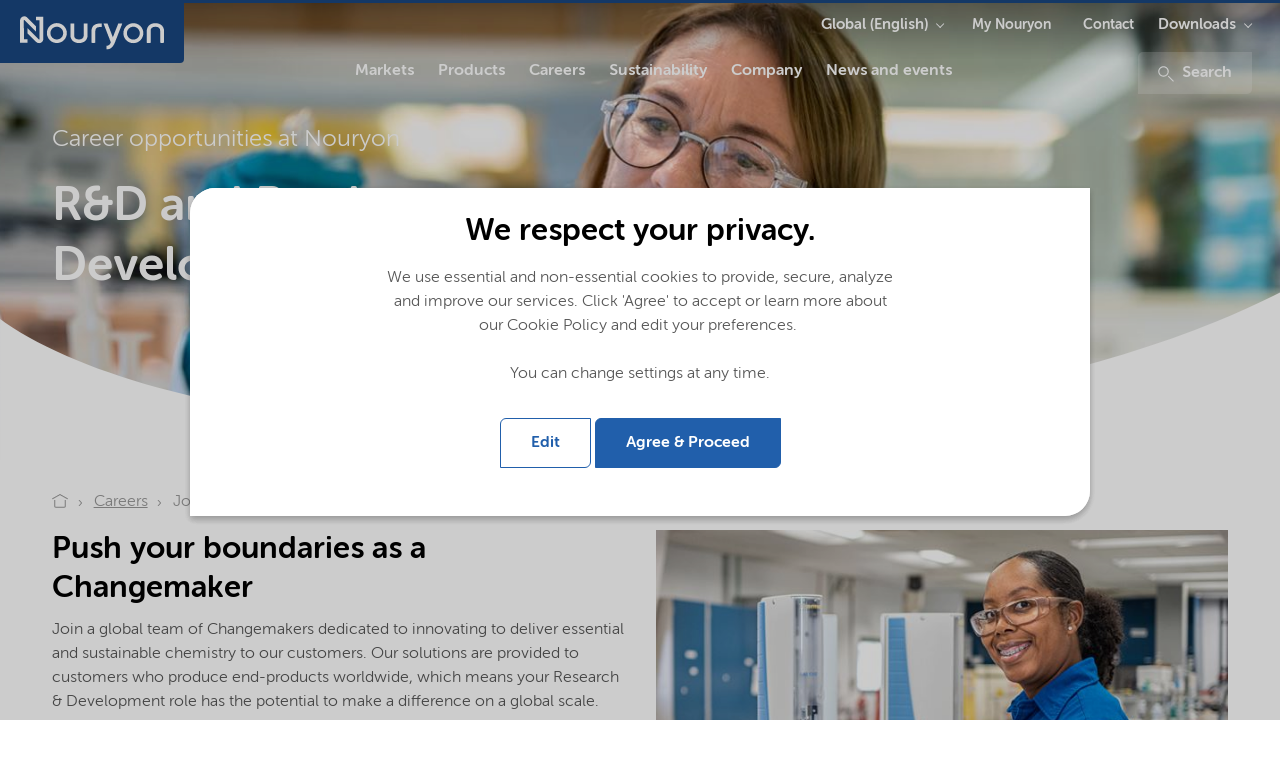

--- FILE ---
content_type: text/html; charset=utf-8
request_url: https://www.nouryon.com/careers/RnD-Product-Development/
body_size: 16993
content:

    <!DOCTYPE html>
    <html lang="en">
    <head>
        <meta charset="utf-8" />
        <meta http-equiv="X-UA-Compatible" content="IE=edge" />
        <meta name="viewport" content="width=device-width, initial-scale=1.0" />
        <meta name="twitter:card" content="summary_large_image" />
        <meta property="twitter:url" content="https://www.nouryon.com/careers/RnD-Product-Development/" />
        <meta property="twitter:title" content="R&amp;D and Product Development careers at Nouryon" />

        <link rel="preload" href="/Corporate/app/src/fonts/webfonts/35C15A_3_0.woff2" as="font" type="font/woff2" crossorigin>
        <link rel="preload" href="/Corporate/app/src/fonts/webfonts/35C15A_0_0.woff2" as="font" type="font/woff2" crossorigin>
        <link rel="preload" href="/Corporate/app/src/fonts/webfonts/35C15A_2_0.woff2" as="font" type="font/woff2" crossorigin>
        <link rel="preload" href="/Corporate/app/src/fonts/webfonts/35C15A_5_0.woff2" as="font" type="font/woff2" crossorigin>
        <link rel="preload" href="/Corporate/app/src/icons/curve-edge-ie.svg" as="image">
        <link rel="preload" href="/Corporate/app/build/styles/styles.min.css?v=7.36.0.15030" as="style">
        <link rel="preload" href="/Corporate/app/build/scripts/scripts.min.js?v=7.36.0.15030" as="script">

            <meta name="twitter:description" content="Industries worldwide rely on our chemistry to manufacture everyday essentials: from paper to pharmaceuticals. Learn all about our careers in R&amp;D and Product Development" />
                    <meta property="twitter:image" content="https://www.nouryon.com/globalassets/nouryon/3.-careers/05-job-category-pages/banner_rnd_bohus_2263.jpg">
        <meta name="format-detection" content="telephone=no">

            <meta name="description" content="Industries worldwide rely on our chemistry to manufacture everyday essentials: from paper to pharmaceuticals. Learn all about our careers in R&amp;D and Product Development">

                <meta property="linkedIn:site" content="https://www.linkedin.com/company/nouryon" />
                <meta property="youtube:site" content="https://www.youtube.com/channel/UCNadEfcHRN-hu49oVRXnWmg" />
                <meta name="robots" content="index,follow" />
            <script defer type="application/ld+json">
        [
{"name":"Nouryon","logo":"https://www.nouryon.com/globalassets/nouryon/0.-sitewide--forms/nouryon_google_metadata_logo_rgb.png","url":"https://www.nouryon.com/","sameAs":["https://www.linkedin.com/company/nouryon","https://www.youtube.com/channel/UCNadEfcHRN-hu49oVRXnWmg"],"@context":"http://schema.org","@type":"Organization"}                    ,
{"itemListElement":[{"@type":"ListItem","position":1,"name":"Nouryon","item":"https://www.nouryon.com/"},{"@type":"ListItem","position":2,"name":"Careers","item":"https://www.nouryon.com/careers/"},{"@type":"ListItem","position":3,"name":"Jobs - R&D / Product Development","item":"https://www.nouryon.com/careers/RnD-Product-Development/"}],"@context":"http://schema.org","@type":"BreadcrumbList"}                    ,
{"url":"https://www.nouryon.com/","potentialAction":{"target":"https://www.nouryon.com/content-search/?q={search_term_string}","query-input":"required name=search_term_string","@context":"http://schema.org","@type":"SearchAction"},"@context":"http://schema.org","@type":"WebSite"}        ]
    </script>

            <script defer id="pageMetaData" data-gtm="pageMetaData" type="application/json">
        {"pageTypeName":"GenericInformation","relatedProducts":"no_data","relatedMarketSegments":"no_data","relatedProductLines":"no_data"}
    </script>

        

        <title>R&amp;D and Product Development careers at Nouryon</title>

        <link href="https://www.nouryon.com/careers/RnD-Product-Development" rel="canonical">
                <link rel="alternate" href="https://www.nouryon.com/careers/RnD-Product-Development/" hreflang="en" />

        <link rel="alternate" href="https://www.nouryon.com/careers/RnD-Product-Development/" hreflang="x-default" />

        <style>
            @font-face {
                font-family: "MuseoSansRounded-100";
                src: url("/Corporate/app/src/fonts/webfonts/35C15A_3_0.woff2") format("woff2"), url("/Corporate/app/src/fonts/webfonts/35C15A_3_0.woff") format("woff");
                font-display: swap;
            }

            @font-face {
                font-family: "MuseoSansRounded-300";
                src: url("/Corporate/app/src/fonts/webfonts/35C15A_0_0.woff2") format("woff2"), url("/Corporate/app/src/fonts/webfonts/35C15A_0_0.woff") format("woff");
                font-display: swap;
            }

            @font-face {
                font-family: "MuseoSansRounded-500";
                src: url("/Corporate/app/src/fonts/webfonts/35C15A_2_0.woff2") format("woff2"), url("/Corporate/app/src/fonts/webfonts/35C15A_2_0.woff") format("woff");
                font-display: swap;
            }

            @font-face {
                font-family: "MuseoSansRounded-700";
                src: url("/Corporate/app/src/fonts/webfonts/35C15A_5_0.woff2") format("woff2"), url("/Corporate/app/src/fonts/webfonts/35C15A_5_0.woff") format("woff");
                font-display: swap;
            }
        </style>

        <link href="/Corporate/app/build/styles/styles.min.css?v=7.36.0.15030" rel="stylesheet" type="text/css" />
        <link rel="shortcut icon" type="image/png" href="/favicon.ico?v=7.36.0.15030" />
         
        

        <meta name="google-site-verification" content="D2iqnzwZS1yOWDhkE-x2T74wemeZZZnB8o0O13Qh_ms" />
        

    <!-- Google Tag Manager -->
    <script defer>
        (function (w, d, s, l, i) {
            w[l] = w[l] || []; w[l].push({
                'gtm.start':
                new Date().getTime(), event: 'gtm.js'
            }); var f = d.getElementsByTagName(s)[0],
            j = d.createElement(s), dl = l != 'dataLayer' ? '&l=' + l : ''; j.async = true; j.src =
            '//www.googletagmanager.com/gtm.js?id=' + i + dl; f.parentNode.insertBefore(j, f);
        })(window, document, 'script', 'dataLayer', 'GTM-NDPLS4B');</script>
    <!-- End Google Tag Manager -->
            <meta property="og:type" content="website" />
    <meta property="og:title" content="R&amp;D and Product Development careers at Nouryon" />
    <meta property="og:description" content="Industries worldwide rely on our chemistry to manufacture everyday essentials: from paper to pharmaceuticals. Learn all about our careers in R&amp;D and Product Development" />
    <meta property="og:site_name" content="Nouryon" />
    <meta property="og:url" content="https://www.nouryon.com/careers/RnD-Product-Development/" />
    <meta property="og:image" content="https://www.nouryon.com/globalassets/nouryon/3.-careers/05-job-category-pages/banner_rnd_bohus_2263.jpg" />
    <meta property="og:locale" content="en" />

    <script type="text/javascript">var appInsights=window.appInsights||function(config){function t(config){i[config]=function(){var t=arguments;i.queue.push(function(){i[config].apply(i,t)})}}var i={config:config},u=document,e=window,o="script",s="AuthenticatedUserContext",h="start",c="stop",l="Track",a=l+"Event",v=l+"Page",r,f;setTimeout(function(){var t=u.createElement(o);t.src=config.url||"https://js.monitor.azure.com/scripts/a/ai.0.js";u.getElementsByTagName(o)[0].parentNode.appendChild(t)});try{i.cookie=u.cookie}catch(y){}for(i.queue=[],r=["Event","Exception","Metric","PageView","Trace","Dependency"];r.length;)t("track"+r.pop());return t("set"+s),t("clear"+s),t(h+a),t(c+a),t(h+v),t(c+v),t("flush"),config.disableExceptionTracking||(r="onerror",t("_"+r),f=e[r],e[r]=function(config,t,u,e,o){var s=f&&f(config,t,u,e,o);return s!==!0&&i["_"+r](config,t,u,e,o),s}),i}({instrumentationKey:"e869f7a6-3caa-4c3c-99b7-a8a7c767dfe3",sdkExtension:"a"});window.appInsights=appInsights;appInsights.queue&&appInsights.queue.length===0&&appInsights.trackPageView();</script></head>
    <body class="full ">
        

<!-- Google DataLayers --><script>dataLayer.push({"gtm_current_page_type_name":"GenericInformation"});
</script>    <!-- Google Tag Manager -->
    <noscript>
        <iframe src="//www.googletagmanager.com/ns.html?id=GTM-NDPLS4B"
                height="0" width="0" style="display:none;visibility:hidden" title="Google Tagmanager"></iframe>
    </noscript>
    <!-- End Google Tag Manager -->



<div class="scoped-styling-2018">
    <header id="main-heading" data-js="main-heading" class="main-heading has-closed-mobile-menu is-not-sticky">
        <div class="page-header__dockable-container">
            <div class="page-header__logo-container">
    <div data-qa="corporate-logo" class="page-header__corporate-logo">
                <a href="/" class="page-header__corporate-logo-link" aria-label="Go to Nouryon homepage">
                    <?xml version="1.0" encoding="utf-8"?>
<!-- Generator: Adobe Illustrator 25.2.3, SVG Export Plug-In . SVG Version: 6.00 Build 0)  -->
<svg version="1.1" id="Nouryon-logo" xmlns="http://www.w3.org/2000/svg" xmlns:xlink="http://www.w3.org/1999/xlink" x="0px"
	 y="0px" viewBox="0 0 166 54.1" style="enable-background:new 0 0 166 54.1;" xml:space="preserve">
<style type="text/css">
	.st0{fill:#1A4780;}
</style>
<path class="st0" d="M35.6,15.6h-3.2v-3.3h6.7v20.1c0,2.1-1.7,3.8-3.8,3.8c-1,0-2-0.4-2.7-1.1l-7.9-7.9v-4.7l10.4,10.4
	c0.1,0.1,0.4,0.1,0.5,0s0.1-0.2,0.1-0.2L35.6,15.6L35.6,15.6z M21.5,15.6c0-0.2,0.2-0.3,0.4-0.3l0,0c0.1,0,0.2,0,0.2,0.1l10.4,10.4
	V21l-7.9-7.9c-1.5-1.5-3.9-1.5-5.4,0c-0.7,0.7-1.1,1.7-1.1,2.8v20h6.7v-3.3h-3.2L21.5,15.6z M60.3,27.1c0,5-4,9-9,9s-9-4-9-9
	s4-9,9-9l0,0C56.3,18.1,60.3,22.2,60.3,27.1z M51.3,21.4c-3.2,0-5.8,2.5-5.8,5.7s2.5,5.8,5.7,5.8s5.8-2.5,5.8-5.7c0,0,0,0,0-0.1l0,0
	C57,24,54.4,21.4,51.3,21.4L51.3,21.4z M129.3,27.2c0,5-4,9-9,9s-9-4-9-9s4-9,9-9S129.3,22.2,129.3,27.2z M120.3,21.4
	c-3.2,0-5.8,2.6-5.8,5.8s2.6,5.8,5.8,5.8c3.2,0,5.8-2.6,5.8-5.8l0,0C126.1,24,123.5,21.4,120.3,21.4L120.3,21.4z M86,25.8
	c0-2.9,1.1-4.1,4.4-4.1h1.5v-3.2h-1.6c-4.8,0-7.8,2-7.8,7.4v9.9c1.2,0.3,2.3,0.3,3.5,0V25.8z M67,18.5h-3.5V29
	c0,3.9,2.7,7.1,7.8,7.1s7.7-3.1,7.7-7V18.5h-3.5v10.9c0,1.9-1.3,3.5-4.3,3.5s-4.3-1.6-4.3-3.5L67,18.5z M148,25.3
	c0-3.9-2.7-7.1-7.8-7.1s-7.8,3.2-7.8,7.1v10.6c1.2,0.3,2.4,0.3,3.5,0v-11c0-1.9,1.3-3.5,4.3-3.5s4.3,1.6,4.3,3.5v10.9
	c1.1,0.3,2.3,0.3,3.4,0V25.3H148z M106.7,18.5l-4.9,12.4L97,18.5h-3.6l6.6,17c-0.9,2.1-1.9,3.1-4,3.1v3.2c4.2,0,6.1-2.4,7.7-6.3
	l6.6-16.9L106.7,18.5z"/>
</svg>

                </a>
    </div>

    <div class="page-header__brand-logo">
    </div>
</div>


                <a class="page-header__link-search" href="/content-search/" aria-label="Search">
                    <svg class="icon icon-magnifier" aria-hidden="true">
                        <use xmlns:xlink="http://www.w3.org/1999/xlink" xlink:href="/Corporate/app/build/icons/icons.svg?v=7.36.0.15030#magnifier"></use>
                    </svg>
                </a>
            <div data-qa="page-header-navigation" class="page-header__navigation-container">
                <button data-qa="hamburger-menu-button" aria-label="Menu" data-js="hamburger" class="hamburger hamburger--spin" type="button">
                    <span class="hamburger-box">
                        <span class="hamburger-inner"></span>
                    </span>
                </button>

                <nav data-js="page-header__main-navigation" class="page-header__main-navigation ">
                    <ul>
                        

    <li data-js="mega-menu__item" class="first-level has-children ">
        <a data-gtm="page-header.main-navigation-first-level" data-gtm-type="Markets" data-qa="main-navigation-first-level" data-gtm-details="internal link" class="first-level-link" href="/markets/" >Markets</a>
            <button data-gtm="page-header.main-navigation-first-level" data-gtm-type="Markets" data-js="mega-menu__down" class="mega-menu__down">Markets</button>
            <!-- submenu lv1 -->
            <section data-js="mega-menu__menu" class="second-level mega-menu__dropdown mega-menu__menu">
                <button data-gtm="page-header.main-navigation-first-level" data-gtm-type="All" data-js="mega-menu__up" class="mega-menu__up">All</button>
                <h2 class="mega-menu__title">Markets</h2>

                <!-- overview page link, if any -->
                <a data-gtm="page-header.main-navigation-first-level" data-gtm-type="Markets overview" class="mega-menu__link" href="/markets/">Markets overview</a>

                <div class="mega-menu__cols row">
                    <div class="mega-menu__cols__col">
                        

    <div class="mega-menu__text">
<p>Providing markets with <strong>essential solutions</strong></p></div>

    <a href="/product-search/" target="_self" data-gtm="mega-menu.cta-button" data-qa="mega-menu.cta-button" data-gtm-type="internal-link" class="button button--primary mega-menu__button" >Product search</a>


    <ul>
        <li data-js="mega-menu__item" class="has-children">
            <button data-gtm="page-header.main-navigation-second-level"
					data-qa="page-header.main-navigation-second-level"
                    data-gtm-type="Markets|Downloads" data-js="mega-menu__down"
                    class="mega-menu__down">
                Downloads
            </button>
            <!-- submenu lv2 -->
            <section data-js="mega-menu__menu" class="mega-menu__menu">
                <button data-js="mega-menu__up" data-qa="mega-menu__up" data-gtm-type="Markets"
                        class="mega-menu__up">
                    Markets
                </button>
                <h2 class="mega-menu__title">Downloads</h2>
                <ul >
                        <li><a data-gtm="page-header.main-navigation-third-level" data-gtm-type="Markets|Downloads|Document search" data-qa="page-header.main-navigation-third-level" href="/document-search/">Document search</a></li>
                        <li><a data-gtm="page-header.main-navigation-third-level" data-gtm-type="Markets|Downloads|SDS search" data-qa="page-header.main-navigation-third-level" href="/sds-search/">SDS search</a></li>
                </ul>
            </section>
        </li>
    </ul>





        <a class="mega-menu__teaser" data-gtm="mega-menu.image-teaser" data-qa="mega-menu.image-teaser" data-gtm-type="internal-link" href="https://www.nouryon.com/news-and-events/news-overview/2025/beautycreationstm-a-powerful-new-ai-driven-personal-care-formulation-discovery-tool/" target="_self" >
            <span class="mega-menu__teaser__title">Introducing BeautyCreations™ - an AI-driven personal care formulation tool</span>
            <img src="https://www.nouryon.com/globalassets/nouryon-megamenu-navigation/beautycreations_navigation_item_260x167.jpg?preset=image-260x167" alt="Introducing BeautyCreations™ - an AI-driven personal care formulation tool" />
        </a>

                    </div>
                    <div class="mega-menu__cols__col">
                            <ul>
        <li data-js="mega-menu__item" class="has-children">
            <button data-gtm="page-header.main-navigation-second-level"
					data-qa="page-header.main-navigation-second-level"
                    data-gtm-type="Markets|Agriculture and food" data-js="mega-menu__down"
                    class="mega-menu__down">
                Agriculture and food
            </button>
            <!-- submenu lv2 -->
            <section data-js="mega-menu__menu" class="mega-menu__menu">
                <button data-js="mega-menu__up" data-qa="mega-menu__up" data-gtm-type="Markets"
                        class="mega-menu__up">
                    Markets
                </button>
                <h2 class="mega-menu__title">Agriculture and food</h2>
                <ul >
                        <li><a data-gtm="page-header.main-navigation-third-level" data-gtm-type="Markets|Agriculture and food|Crop nutrition" data-qa="page-header.main-navigation-third-level" href="/markets/crop-nutrition/">Crop nutrition</a></li>
                        <li><a data-gtm="page-header.main-navigation-third-level" data-gtm-type="Markets|Agriculture and food|Crop protection" data-qa="page-header.main-navigation-third-level" href="/markets/crop-protection/">Crop protection</a></li>
                        <li><a data-gtm="page-header.main-navigation-third-level" data-gtm-type="Markets|Agriculture and food|Animal nutrition" data-qa="page-header.main-navigation-third-level" href="/markets/animal-nutrition/">Animal nutrition</a></li>
                        <li><a data-gtm="page-header.main-navigation-third-level" data-gtm-type="Markets|Agriculture and food|Food and beverage" data-qa="page-header.main-navigation-third-level" href="/markets/food-and-beverage/">Food and beverage</a></li>
                </ul>
            </section>
        </li>
    </ul>
    <ul>
        <li data-js="mega-menu__item" class="has-children">
            <button data-gtm="page-header.main-navigation-second-level"
					data-qa="page-header.main-navigation-second-level"
                    data-gtm-type="Markets|Home and Personal care" data-js="mega-menu__down"
                    class="mega-menu__down">
                Home and Personal care
            </button>
            <!-- submenu lv2 -->
            <section data-js="mega-menu__menu" class="mega-menu__menu">
                <button data-js="mega-menu__up" data-qa="mega-menu__up" data-gtm-type="Markets"
                        class="mega-menu__up">
                    Markets
                </button>
                <h2 class="mega-menu__title">Home and Personal care</h2>
                <ul >
                        <li><a data-gtm="page-header.main-navigation-third-level" data-gtm-type="Markets|Home and Personal care|Cleaning" data-qa="page-header.main-navigation-third-level" href="/markets/cleaning/">Cleaning</a></li>
                        <li><a data-gtm="page-header.main-navigation-third-level" data-gtm-type="Markets|Home and Personal care|Personal care" data-qa="page-header.main-navigation-third-level" href="/markets/personal-care/">Personal care</a></li>
                </ul>
            </section>
        </li>
    </ul>
    <ul>
        <li data-js="mega-menu__item" class="has-children">
            <button data-gtm="page-header.main-navigation-second-level"
					data-qa="page-header.main-navigation-second-level"
                    data-gtm-type="Markets|Paints and coatings" data-js="mega-menu__down"
                    class="mega-menu__down">
                Paints and coatings
            </button>
            <!-- submenu lv2 -->
            <section data-js="mega-menu__menu" class="mega-menu__menu">
                <button data-js="mega-menu__up" data-qa="mega-menu__up" data-gtm-type="Markets"
                        class="mega-menu__up">
                    Markets
                </button>
                <h2 class="mega-menu__title">Paints and coatings</h2>
                <ul >
                        <li><a data-gtm="page-header.main-navigation-third-level" data-gtm-type="Markets|Paints and coatings|Paints, coatings and inks" data-qa="page-header.main-navigation-third-level" href="/markets/paints-coatings-and-inks/">Paints, coatings and inks</a></li>
                </ul>
            </section>
        </li>
    </ul>
    <ul>
        <li data-js="mega-menu__item" class="has-children">
            <button data-gtm="page-header.main-navigation-second-level"
					data-qa="page-header.main-navigation-second-level"
                    data-gtm-type="Markets|Building and infrastructure" data-js="mega-menu__down"
                    class="mega-menu__down">
                Building and infrastructure
            </button>
            <!-- submenu lv2 -->
            <section data-js="mega-menu__menu" class="mega-menu__menu">
                <button data-js="mega-menu__up" data-qa="mega-menu__up" data-gtm-type="Markets"
                        class="mega-menu__up">
                    Markets
                </button>
                <h2 class="mega-menu__title">Building and infrastructure</h2>
                <ul >
                        <li><a data-gtm="page-header.main-navigation-third-level" data-gtm-type="Markets|Building and infrastructure|Asphalt" data-qa="page-header.main-navigation-third-level" href="/markets/asphalt/">Asphalt</a></li>
                        <li><a data-gtm="page-header.main-navigation-third-level" data-gtm-type="Markets|Building and infrastructure|Building and construction" data-qa="page-header.main-navigation-third-level" href="/markets/building-and-construction/">Building and construction</a></li>
                </ul>
            </section>
        </li>
    </ul>

                    </div>
                    <div class="mega-menu__cols__col">
                            <ul>
        <li data-js="mega-menu__item" class="has-children">
            <button data-gtm="page-header.main-navigation-second-level"
					data-qa="page-header.main-navigation-second-level"
                    data-gtm-type="Markets|Polymer specialties" data-js="mega-menu__down"
                    class="mega-menu__down">
                Polymer specialties
            </button>
            <!-- submenu lv2 -->
            <section data-js="mega-menu__menu" class="mega-menu__menu">
                <button data-js="mega-menu__up" data-qa="mega-menu__up" data-gtm-type="Markets"
                        class="mega-menu__up">
                    Markets
                </button>
                <h2 class="mega-menu__title">Polymer specialties</h2>
                <ul >
                        <li><a data-gtm="page-header.main-navigation-third-level" data-gtm-type="Markets|Polymer specialties|Acrylics production" data-qa="page-header.main-navigation-third-level" href="/markets/acrylics-production/">Acrylics production</a></li>
                        <li><a data-gtm="page-header.main-navigation-third-level" data-gtm-type="Markets|Polymer specialties|Polymer production" data-qa="page-header.main-navigation-third-level" href="/markets/polymer-production/">Polymer production</a></li>
                        <li><a data-gtm="page-header.main-navigation-third-level" data-gtm-type="Markets|Polymer specialties|Polymer processing" data-qa="page-header.main-navigation-third-level" href="/markets/polymer-processing/">Polymer processing</a></li>
                        <li><a data-gtm="page-header.main-navigation-third-level" data-gtm-type="Markets|Polymer specialties|Polymer crosslinking" data-qa="page-header.main-navigation-third-level" href="/markets/polymer-crosslinking/">Polymer crosslinking</a></li>
                        <li><a data-gtm="page-header.main-navigation-third-level" data-gtm-type="Markets|Polymer specialties|Polymer recycling and modification" data-qa="page-header.main-navigation-third-level" href="/markets/polymer-recycling/">Polymer recycling and modification</a></li>
                        <li><a data-gtm="page-header.main-navigation-third-level" data-gtm-type="Markets|Polymer specialties|Thermoset composites" data-qa="page-header.main-navigation-third-level" href="/markets/thermoset-composites/">Thermoset composites</a></li>
                </ul>
            </section>
        </li>
    </ul>
    <ul>
        <li data-js="mega-menu__item" class="has-children">
            <button data-gtm="page-header.main-navigation-second-level"
					data-qa="page-header.main-navigation-second-level"
                    data-gtm-type="Markets|Oil, gas and mining" data-js="mega-menu__down"
                    class="mega-menu__down">
                Oil, gas and mining
            </button>
            <!-- submenu lv2 -->
            <section data-js="mega-menu__menu" class="mega-menu__menu">
                <button data-js="mega-menu__up" data-qa="mega-menu__up" data-gtm-type="Markets"
                        class="mega-menu__up">
                    Markets
                </button>
                <h2 class="mega-menu__title">Oil, gas and mining</h2>
                <ul >
                        <li><a data-gtm="page-header.main-navigation-third-level" data-gtm-type="Markets|Oil, gas and mining|Oilfield" data-qa="page-header.main-navigation-third-level" href="/markets/oilfield/">Oilfield</a></li>
                        <li><a data-gtm="page-header.main-navigation-third-level" data-gtm-type="Markets|Oil, gas and mining|Mining" data-qa="page-header.main-navigation-third-level" href="/markets/mining/">Mining</a></li>
                        <li><a data-gtm="page-header.main-navigation-third-level" data-gtm-type="Markets|Oil, gas and mining|Fuels and lubricants" data-qa="page-header.main-navigation-third-level" href="/markets/fuels-and-lubricants/">Fuels and lubricants</a></li>
                </ul>
            </section>
        </li>
    </ul>
    <ul>
        <li data-js="mega-menu__item" class="has-children">
            <button data-gtm="page-header.main-navigation-second-level"
					data-qa="page-header.main-navigation-second-level"
                    data-gtm-type="Markets|Pulp, paper and packaging" data-js="mega-menu__down"
                    class="mega-menu__down">
                Pulp, paper and packaging
            </button>
            <!-- submenu lv2 -->
            <section data-js="mega-menu__menu" class="mega-menu__menu">
                <button data-js="mega-menu__up" data-qa="mega-menu__up" data-gtm-type="Markets"
                        class="mega-menu__up">
                    Markets
                </button>
                <h2 class="mega-menu__title">Pulp, paper and packaging</h2>
                <ul >
                        <li><a data-gtm="page-header.main-navigation-third-level" data-gtm-type="Markets|Pulp, paper and packaging|Pulp and paper" data-qa="page-header.main-navigation-third-level" href="/markets/pulp-and-paper/">Pulp and paper</a></li>
                        <li><a data-gtm="page-header.main-navigation-third-level" data-gtm-type="Markets|Pulp, paper and packaging|Packaging materials" data-qa="page-header.main-navigation-third-level" href="/markets/packaging-materials/">Packaging materials</a></li>
                </ul>
            </section>
        </li>
    </ul>

                    </div>
                    <div class="mega-menu__cols__col">
                            <ul>
        <li data-js="mega-menu__item" class="has-children">
            <button data-gtm="page-header.main-navigation-second-level"
					data-qa="page-header.main-navigation-second-level"
                    data-gtm-type="Markets|Transportation" data-js="mega-menu__down"
                    class="mega-menu__down">
                Transportation
            </button>
            <!-- submenu lv2 -->
            <section data-js="mega-menu__menu" class="mega-menu__menu">
                <button data-js="mega-menu__up" data-qa="mega-menu__up" data-gtm-type="Markets"
                        class="mega-menu__up">
                    Markets
                </button>
                <h2 class="mega-menu__title">Transportation</h2>
                <ul >
                        <li><a data-gtm="page-header.main-navigation-third-level" data-gtm-type="Markets|Transportation|Fuels and lubricants" data-qa="page-header.main-navigation-third-level" href="/markets/fuels-and-lubricants/">Fuels and lubricants</a></li>
                        <li><a data-gtm="page-header.main-navigation-third-level" data-gtm-type="Markets|Transportation|Paints, coatings and inks" data-qa="page-header.main-navigation-third-level" href="/markets/paints-coatings-and-inks/">Paints, coatings and inks</a></li>
                        <li><a data-gtm="page-header.main-navigation-third-level" data-gtm-type="Markets|Transportation|Polymer processing" data-qa="page-header.main-navigation-third-level" href="/markets/polymer-processing/">Polymer processing</a></li>
                </ul>
            </section>
        </li>
    </ul>
    <ul>
        <li data-js="mega-menu__item" class="has-children">
            <button data-gtm="page-header.main-navigation-second-level"
					data-qa="page-header.main-navigation-second-level"
                    data-gtm-type="Markets|Other markets" data-js="mega-menu__down"
                    class="mega-menu__down">
                Other markets
            </button>
            <!-- submenu lv2 -->
            <section data-js="mega-menu__menu" class="mega-menu__menu">
                <button data-js="mega-menu__up" data-qa="mega-menu__up" data-gtm-type="Markets"
                        class="mega-menu__up">
                    Markets
                </button>
                <h2 class="mega-menu__title">Other markets</h2>
                <ul >
                        <li><a data-gtm="page-header.main-navigation-third-level" data-gtm-type="Markets|Other markets|Batteries" data-qa="page-header.main-navigation-third-level" href="/markets/battery/">Batteries</a></li>
                        <li><a data-gtm="page-header.main-navigation-third-level" data-gtm-type="Markets|Other markets|Catalyst production" data-qa="page-header.main-navigation-third-level" href="/markets/catalyst-production/">Catalyst production</a></li>
                        <li><a data-gtm="page-header.main-navigation-third-level" data-gtm-type="Markets|Other markets|Chemical intermediates" data-qa="page-header.main-navigation-third-level" href="/markets/chemical-intermediates/">Chemical intermediates</a></li>
                        <li><a data-gtm="page-header.main-navigation-third-level" data-gtm-type="Markets|Other markets|Chromatography" data-qa="page-header.main-navigation-third-level" href="/markets/chromatography/">Chromatography</a></li>
                        <li><a data-gtm="page-header.main-navigation-third-level" data-gtm-type="Markets|Other markets|Electronics" data-qa="page-header.main-navigation-third-level" href="/markets/electronics/">Electronics</a></li>
                        <li><a data-gtm="page-header.main-navigation-third-level" data-gtm-type="Markets|Other markets|Foundry" data-qa="page-header.main-navigation-third-level" href="/markets/foundry/">Foundry</a></li>
                        <li><a data-gtm="page-header.main-navigation-third-level" data-gtm-type="Markets|Other markets|Pharmaceutical industry" data-qa="page-header.main-navigation-third-level" href="/markets/pharmaceutical-industry/">Pharmaceutical industry</a></li>
                        <li><a data-gtm="page-header.main-navigation-third-level" data-gtm-type="Markets|Other markets|Pyrotechnics and matches" data-qa="page-header.main-navigation-third-level" href="/markets/pyrotechnics-and-matches/">Pyrotechnics and matches</a></li>
                        <li><a data-gtm="page-header.main-navigation-third-level" data-gtm-type="Markets|Other markets|Textile" data-qa="page-header.main-navigation-third-level" href="/markets/textile/">Textile</a></li>
                        <li><a data-gtm="page-header.main-navigation-third-level" data-gtm-type="Markets|Other markets|Water treatment" data-qa="page-header.main-navigation-third-level" href="/markets/water-treatment/">Water treatment</a></li>
                </ul>
            </section>
        </li>
    </ul>

                    </div>
                </div>
            </section>
    </li>


    <li data-js="mega-menu__item" class="first-level has-children ">
        <a data-gtm="page-header.main-navigation-first-level" data-gtm-type="Products" data-qa="main-navigation-first-level" data-gtm-details="internal link" class="first-level-link" href="/products/" >Products</a>
            <button data-gtm="page-header.main-navigation-first-level" data-gtm-type="Products" data-js="mega-menu__down" class="mega-menu__down">Products</button>
            <!-- submenu lv1 -->
            <section data-js="mega-menu__menu" class="second-level mega-menu__dropdown mega-menu__menu">
                <button data-gtm="page-header.main-navigation-first-level" data-gtm-type="All" data-js="mega-menu__up" class="mega-menu__up">All</button>
                <h2 class="mega-menu__title">Products</h2>

                <!-- overview page link, if any -->
                <a data-gtm="page-header.main-navigation-first-level" data-gtm-type="Products overview" class="mega-menu__link" href="/products/">Products overview</a>

                <div class="mega-menu__cols row">
                    <div class="mega-menu__cols__col">
                        

    <div class="mega-menu__text">
<p><strong>Products </strong>and solutions</p></div>

    <a href="/product-search/" target="_self" data-gtm="mega-menu.cta-button" data-qa="mega-menu.cta-button" data-gtm-type="internal-link" class="button button--primary mega-menu__button" >Product search</a>


        <a class="mega-menu__teaser" data-gtm="mega-menu.image-teaser" data-qa="mega-menu.image-teaser" data-gtm-type="internal-link" href="https://my.nouryon.com/login/aboutmynouryon/" target="_self" >
            <span class="mega-menu__teaser__title">My Nouryon - Online self-service portal for customers and distributors</span>
            <img src="https://www.nouryon.com/globalassets/nouryon-megamenu-navigation/myn_260x167.jpg?preset=image-260x167" alt="My Nouryon - Online self-service portal for customers and distributors" />
        </a>
    <ul>
        <li data-js="mega-menu__item" class="has-children">
            <button data-gtm="page-header.main-navigation-second-level"
					data-qa="page-header.main-navigation-second-level"
                    data-gtm-type="Products|Downloads" data-js="mega-menu__down"
                    class="mega-menu__down">
                Downloads
            </button>
            <!-- submenu lv2 -->
            <section data-js="mega-menu__menu" class="mega-menu__menu">
                <button data-js="mega-menu__up" data-qa="mega-menu__up" data-gtm-type="Products"
                        class="mega-menu__up">
                    Products
                </button>
                <h2 class="mega-menu__title">Downloads</h2>
                <ul >
                        <li><a data-gtm="page-header.main-navigation-third-level" data-gtm-type="Products|Downloads|Document search" data-qa="page-header.main-navigation-third-level" href="/document-search/">Document search</a></li>
                        <li><a data-gtm="page-header.main-navigation-third-level" data-gtm-type="Products|Downloads|SDS search" data-qa="page-header.main-navigation-third-level" href="/sds-search/">SDS search</a></li>
                </ul>
            </section>
        </li>
    </ul>

                    </div>
                    <div class="mega-menu__cols__col">
                            <ul>
        <li data-js="mega-menu__item" class="has-children">
            <button data-gtm="page-header.main-navigation-second-level"
					data-qa="page-header.main-navigation-second-level"
                    data-gtm-type="Products|Bleaching and oxidizing chemicals and technologies" data-js="mega-menu__down"
                    class="mega-menu__down">
                Bleaching and oxidizing chemicals and technologies
            </button>
            <!-- submenu lv2 -->
            <section data-js="mega-menu__menu" class="mega-menu__menu">
                <button data-js="mega-menu__up" data-qa="mega-menu__up" data-gtm-type="Products"
                        class="mega-menu__up">
                    Products
                </button>
                <h2 class="mega-menu__title">Bleaching and oxidizing chemicals and technologies</h2>
                <ul >
                        <li><a data-gtm="page-header.main-navigation-third-level" data-gtm-type="Products|Bleaching and oxidizing chemicals and technologies|Chlorine dioxide" data-qa="page-header.main-navigation-third-level" href="/products/chlorine-dioxide/">Chlorine dioxide</a></li>
                        <li><a data-gtm="page-header.main-navigation-third-level" data-gtm-type="Products|Bleaching and oxidizing chemicals and technologies|Integrated Manufacturing Model" data-qa="page-header.main-navigation-third-level" href="/products/chemical-island/">Integrated Manufacturing Model</a></li>
                        <li><a data-gtm="page-header.main-navigation-third-level" data-gtm-type="Products|Bleaching and oxidizing chemicals and technologies|Eka Engineering" data-qa="page-header.main-navigation-third-level" href="/products/eka-engineering/">Eka Engineering</a></li>
                        <li><a data-gtm="page-header.main-navigation-third-level" data-gtm-type="Products|Bleaching and oxidizing chemicals and technologies|Hydrogen peroxide" data-qa="page-header.main-navigation-third-level" href="/products/hydrogen-peroxide/">Hydrogen peroxide</a></li>
                        <li><a data-gtm="page-header.main-navigation-third-level" data-gtm-type="Products|Bleaching and oxidizing chemicals and technologies|Potassium chlorate" data-qa="page-header.main-navigation-third-level" href="/products/potassium-chlorate/">Potassium chlorate</a></li>
                        <li><a data-gtm="page-header.main-navigation-third-level" data-gtm-type="Products|Bleaching and oxidizing chemicals and technologies|Sodium chlorate" data-qa="page-header.main-navigation-third-level" href="/products/sodium-chlorate/">Sodium chlorate</a></li>
                </ul>
            </section>
        </li>
    </ul>
    <ul>
        <li data-js="mega-menu__item" class="has-children">
            <button data-gtm="page-header.main-navigation-second-level"
					data-qa="page-header.main-navigation-second-level"
                    data-gtm-type="Products|Specialty polymers" data-js="mega-menu__down"
                    class="mega-menu__down">
                Specialty polymers
            </button>
            <!-- submenu lv2 -->
            <section data-js="mega-menu__menu" class="mega-menu__menu">
                <button data-js="mega-menu__up" data-qa="mega-menu__up" data-gtm-type="Products"
                        class="mega-menu__up">
                    Products
                </button>
                <h2 class="mega-menu__title">Specialty polymers</h2>
                <ul >
                        <li><a data-gtm="page-header.main-navigation-third-level" data-gtm-type="Products|Specialty polymers|Cellulose ethers" data-qa="page-header.main-navigation-third-level" href="/products/cellulose-ethers/">Cellulose ethers</a></li>
                        <li><a data-gtm="page-header.main-navigation-third-level" data-gtm-type="Products|Specialty polymers|Biopolymers" data-qa="page-header.main-navigation-third-level" href="/products/bio-polymers/">Biopolymers</a></li>
                        <li><a data-gtm="page-header.main-navigation-third-level" data-gtm-type="Products|Specialty polymers|Hybrid polymers" data-qa="page-header.main-navigation-third-level" href="/products/hybrid-polymers/">Hybrid polymers</a></li>
                        <li><a data-gtm="page-header.main-navigation-third-level" data-gtm-type="Products|Specialty polymers|Synthetic polymers" data-qa="page-header.main-navigation-third-level" href="/products/synthetic-polymers/">Synthetic polymers</a></li>
                </ul>
            </section>
        </li>
    </ul>

                    </div>
                    <div class="mega-menu__cols__col">
                            <ul>
        <li data-js="mega-menu__item" class="has-children">
            <button data-gtm="page-header.main-navigation-second-level"
					data-qa="page-header.main-navigation-second-level"
                    data-gtm-type="Products|Surfactants and chelating agents" data-js="mega-menu__down"
                    class="mega-menu__down">
                Surfactants and chelating agents
            </button>
            <!-- submenu lv2 -->
            <section data-js="mega-menu__menu" class="mega-menu__menu">
                <button data-js="mega-menu__up" data-qa="mega-menu__up" data-gtm-type="Products"
                        class="mega-menu__up">
                    Products
                </button>
                <h2 class="mega-menu__title">Surfactants and chelating agents</h2>
                <ul >
                        <li><a data-gtm="page-header.main-navigation-third-level" data-gtm-type="Products|Surfactants and chelating agents|Biocides" data-qa="page-header.main-navigation-third-level" href="/products/biocides/">Biocides</a></li>
                        <li><a data-gtm="page-header.main-navigation-third-level" data-gtm-type="Products|Surfactants and chelating agents|Chelates" data-qa="page-header.main-navigation-third-level" href="/products/chelates/">Chelates</a></li>
                        <li><a data-gtm="page-header.main-navigation-third-level" data-gtm-type="Products|Surfactants and chelating agents|Anionic surfactants" data-qa="page-header.main-navigation-third-level" href="/products/anionic-surfactants/">Anionic surfactants</a></li>
                        <li><a data-gtm="page-header.main-navigation-third-level" data-gtm-type="Products|Surfactants and chelating agents|Cationic surfactants and fatty amines" data-qa="page-header.main-navigation-third-level" href="/products/cationic-surfactants-fatty-amines/">Cationic surfactants and fatty amines</a></li>
                        <li><a data-gtm="page-header.main-navigation-third-level" data-gtm-type="Products|Surfactants and chelating agents|Non-ionic surfactants" data-qa="page-header.main-navigation-third-level" href="/products/non-ionic-surfactants/">Non-ionic surfactants</a></li>
                </ul>
            </section>
        </li>
    </ul>
    <ul>
        <li data-js="mega-menu__item" class="has-children">
            <button data-gtm="page-header.main-navigation-second-level"
					data-qa="page-header.main-navigation-second-level"
                    data-gtm-type="Products|Polymer production and processing chemicals" data-js="mega-menu__down"
                    class="mega-menu__down">
                Polymer production and processing chemicals
            </button>
            <!-- submenu lv2 -->
            <section data-js="mega-menu__menu" class="mega-menu__menu">
                <button data-js="mega-menu__up" data-qa="mega-menu__up" data-gtm-type="Products"
                        class="mega-menu__up">
                    Products
                </button>
                <h2 class="mega-menu__title">Polymer production and processing chemicals</h2>
                <ul >
                        <li><a data-gtm="page-header.main-navigation-third-level" data-gtm-type="Products|Polymer production and processing chemicals|Metal alkyls and complex metalorganics" data-qa="page-header.main-navigation-third-level" href="/products/metal-alkyls/">Metal alkyls and complex metalorganics</a></li>
                        <li><a data-gtm="page-header.main-navigation-third-level" data-gtm-type="Products|Polymer production and processing chemicals|Organic peroxides" data-qa="page-header.main-navigation-third-level" href="/products/organic-peroxides/">Organic peroxides</a></li>
                        <li><a data-gtm="page-header.main-navigation-third-level" data-gtm-type="Products|Polymer production and processing chemicals|Polymer additives" data-qa="page-header.main-navigation-third-level" href="/products/polymer-additives/">Polymer additives</a></li>
                        <li><a data-gtm="page-header.main-navigation-third-level" data-gtm-type="Products|Polymer production and processing chemicals|PVC reactor additives" data-qa="page-header.main-navigation-third-level" href="/products/pvc-reactor-additives/">PVC reactor additives</a></li>
                </ul>
            </section>
        </li>
    </ul>

                    </div>
                    <div class="mega-menu__cols__col">
                            <ul>
        <li data-js="mega-menu__item" class="has-children">
            <button data-gtm="page-header.main-navigation-second-level"
					data-qa="page-header.main-navigation-second-level"
                    data-gtm-type="Products|Specialty chemicals and intermediates" data-js="mega-menu__down"
                    class="mega-menu__down">
                Specialty chemicals and intermediates
            </button>
            <!-- submenu lv2 -->
            <section data-js="mega-menu__menu" class="mega-menu__menu">
                <button data-js="mega-menu__up" data-qa="mega-menu__up" data-gtm-type="Products"
                        class="mega-menu__up">
                    Products
                </button>
                <h2 class="mega-menu__title">Specialty chemicals and intermediates</h2>
                <ul >
                        <li><a data-gtm="page-header.main-navigation-third-level" data-gtm-type="Products|Specialty chemicals and intermediates|Dimethyl ether" data-qa="page-header.main-navigation-third-level" href="/products/dimethyl-ether/">Dimethyl ether</a></li>
                        <li><a data-gtm="page-header.main-navigation-third-level" data-gtm-type="Products|Specialty chemicals and intermediates|Ethylene amines and ethanolamines" data-qa="page-header.main-navigation-third-level" href="/products/ethylene-amines/">Ethylene amines and ethanolamines</a></li>
                        <li><a data-gtm="page-header.main-navigation-third-level" data-gtm-type="Products|Specialty chemicals and intermediates|Expancel® microspheres" data-qa="page-header.main-navigation-third-level" href="/products/expancel-microspheres/">Expancel&#174; microspheres</a></li>
                        <li><a data-gtm="page-header.main-navigation-third-level" data-gtm-type="Products|Specialty chemicals and intermediates|High purity metalorganics" data-qa="page-header.main-navigation-third-level" href="/products/high-purity-metalorganics/">High purity metalorganics</a></li>
                        <li><a data-gtm="page-header.main-navigation-third-level" data-gtm-type="Products|Specialty chemicals and intermediates|Kromasil® chromatography media" data-qa="page-header.main-navigation-third-level" href="/products/kromasil-chromatography-media/">Kromasil&#174; chromatography media</a></li>
                        <li><a data-gtm="page-header.main-navigation-third-level" data-gtm-type="Products|Specialty chemicals and intermediates|Levasil® colloidal silica" data-qa="page-header.main-navigation-third-level" href="/products/colloidal-silica/">Levasil&#174; colloidal silica</a></li>
                        <li><a data-gtm="page-header.main-navigation-third-level" data-gtm-type="Products|Specialty chemicals and intermediates|Micronutrients" data-qa="page-header.main-navigation-third-level" href="/products/micronutrients/">Micronutrients</a></li>
                        <li><a data-gtm="page-header.main-navigation-third-level" data-gtm-type="Products|Specialty chemicals and intermediates|Moisturizing agents" data-qa="page-header.main-navigation-third-level" href="/products/moisturizing-agents/">Moisturizing agents</a></li>
                        <li><a data-gtm="page-header.main-navigation-third-level" data-gtm-type="Products|Specialty chemicals and intermediates|Monochloroacetic Acid (MCA)" data-qa="page-header.main-navigation-third-level" href="/products/monochloroacetic-acid/">Monochloroacetic Acid (MCA)</a></li>
                        <li><a data-gtm="page-header.main-navigation-third-level" data-gtm-type="Products|Specialty chemicals and intermediates|Alkali pellets" data-qa="page-header.main-navigation-third-level" href="/products/alkali-pellets/">Alkali pellets</a></li>
                        <li><a data-gtm="page-header.main-navigation-third-level" data-gtm-type="Products|Specialty chemicals and intermediates|Sulfur products" data-qa="page-header.main-navigation-third-level" href="/products/sulfur-products/">Sulfur products</a></li>
                        <li><a data-gtm="page-header.main-navigation-third-level" data-gtm-type="Products|Specialty chemicals and intermediates|Thioplast® - polysulfides" data-qa="page-header.main-navigation-third-level" href="/products/thioplast-polysulfides/">Thioplast&#174;&#160;- polysulfides</a></li>
                </ul>
            </section>
        </li>
    </ul>

                    </div>
                </div>
            </section>
    </li>


    <li data-js="mega-menu__item" class="first-level has-children ">
        <a data-gtm="page-header.main-navigation-first-level" data-gtm-type="Careers" data-qa="main-navigation-first-level" data-gtm-details="internal link" class="first-level-link" href="/careers/" >Careers</a>
            <button data-gtm="page-header.main-navigation-first-level" data-gtm-type="Careers" data-js="mega-menu__down" class="mega-menu__down">Careers</button>
            <!-- submenu lv1 -->
            <section data-js="mega-menu__menu" class="second-level mega-menu__dropdown mega-menu__menu">
                <button data-gtm="page-header.main-navigation-first-level" data-gtm-type="All" data-js="mega-menu__up" class="mega-menu__up">All</button>
                <h2 class="mega-menu__title">Careers</h2>

                <!-- overview page link, if any -->
                <a data-gtm="page-header.main-navigation-first-level" data-gtm-type="Careers overview" class="mega-menu__link" href="/careers/">Careers overview</a>

                <div class="mega-menu__cols row">
                    <div class="mega-menu__cols__col">
                        

    <div class="mega-menu__text">
<p><strong>Join</strong> an industry leader</p></div>

    <a href="/careers/vacancies/" target="_self" data-gtm="mega-menu.cta-button" data-qa="mega-menu.cta-button" data-gtm-type="internal-link" class="button button--primary mega-menu__button" >Search jobs</a>



                    </div>
                    <div class="mega-menu__cols__col">
                            <ul>
        <li data-js="mega-menu__item" class="has-children">
            <button data-gtm="page-header.main-navigation-second-level"
					data-qa="page-header.main-navigation-second-level"
                    data-gtm-type="Careers|Careers" data-js="mega-menu__down"
                    class="mega-menu__down">
                Careers
            </button>
            <!-- submenu lv2 -->
            <section data-js="mega-menu__menu" class="mega-menu__menu">
                <button data-js="mega-menu__up" data-qa="mega-menu__up" data-gtm-type="Careers"
                        class="mega-menu__up">
                    Careers
                </button>
                <h2 class="mega-menu__title">Careers</h2>
                <ul >
                        <li><a data-gtm="page-header.main-navigation-third-level" data-gtm-type="Careers|Careers|Careers" data-qa="page-header.main-navigation-third-level" href="/careers/">Careers</a></li>
                        <li><a data-gtm="page-header.main-navigation-third-level" data-gtm-type="Careers|Careers|Why join us" data-qa="page-header.main-navigation-third-level" href="/careers/why-join/">Why join us</a></li>
                        <li><a data-gtm="page-header.main-navigation-third-level" data-gtm-type="Careers|Careers|How we hire" data-qa="page-header.main-navigation-third-level" href="/careers/how-we-hire/">How we hire</a></li>
                        <li><a data-gtm="page-header.main-navigation-third-level" data-gtm-type="Careers|Careers|Roles and careers" data-qa="page-header.main-navigation-third-level" href="/link/75690d8a7b71447993cc79cda4b827bd.aspx#roles">Roles and careers</a></li>
                        <li><a data-gtm="page-header.main-navigation-third-level" data-gtm-type="Careers|Careers|Students and internships" data-qa="page-header.main-navigation-third-level" href="/careers/internshipandthesiswork/">Students and internships</a></li>
                        <li><a data-gtm="page-header.main-navigation-third-level" data-gtm-type="Careers|Careers|Life @Nouryon" data-qa="page-header.main-navigation-third-level" href="/careers/changemakers/">Life @Nouryon</a></li>
                </ul>
            </section>
        </li>
    </ul>

                    </div>
                    <div class="mega-menu__cols__col">
                            <ul>
        <li data-js="mega-menu__item" class="has-children">
            <button data-gtm="page-header.main-navigation-second-level"
					data-qa="page-header.main-navigation-second-level"
                    data-gtm-type="Careers|For applicants" data-js="mega-menu__down"
                    class="mega-menu__down">
                For applicants
            </button>
            <!-- submenu lv2 -->
            <section data-js="mega-menu__menu" class="mega-menu__menu">
                <button data-js="mega-menu__up" data-qa="mega-menu__up" data-gtm-type="Careers"
                        class="mega-menu__up">
                    Careers
                </button>
                <h2 class="mega-menu__title">For applicants</h2>
                <ul >
                        <li><a data-gtm="page-header.main-navigation-third-level" data-gtm-type="Careers|For applicants|Search our global careers opportunities" data-qa="page-header.main-navigation-third-level" href="/careers/vacancies/">Search our global careers opportunities</a></li>
                        <li><a data-gtm="page-header.main-navigation-third-level" data-gtm-type="Careers|For applicants|Submit your resume" data-qa="page-header.main-navigation-third-level" href="/careers/resume-submission/">Submit your resume</a></li>
                        <li><a data-gtm="page-header.main-navigation-third-level" data-gtm-type="Careers|For applicants|New applicants - Set up job alert" data-qa="page-header.main-navigation-third-level" href="/careers/sign-up-for-job-alert/">New applicants - Set up job alert</a></li>
                        <li><a data-gtm="page-header.main-navigation-third-level" data-gtm-type="Careers|For applicants|Returning applicants - Sign in" data-qa="page-header.main-navigation-third-level" href="https://career5.successfactors.eu/career?career_company=nouryonP&amp;lang=en_GB&amp;company=nouryonP&amp;site=&amp;loginFlowRequired=true&amp;_s.crb=kBU6kRwxQ7FfznoEl%2bW2di5Abq4%3d" target="_blank">Returning applicants - Sign in</a></li>
                        <li><a data-gtm="page-header.main-navigation-third-level" data-gtm-type="Careers|For applicants|Contact our Careers team" data-qa="page-header.main-navigation-third-level" href="/careers/contact-recruitment/">Contact our Careers team</a></li>
                </ul>
            </section>
        </li>
    </ul>

                    </div>
                    <div class="mega-menu__cols__col">
                        




        <a class="mega-menu__teaser" data-gtm="mega-menu.image-teaser" data-qa="mega-menu.image-teaser" data-gtm-type="internal-link" href="/careers/changemakers/" target="_self" >
            <span class="mega-menu__teaser__title">Meet our Changemakers and experience working life @Nouryon</span>
            <img src="https://www.nouryon.com/globalassets/nouryon-megamenu-navigation/evp_navigation-item.jpg?preset=image-260x167" alt="Meet our Changemakers and experience working life @Nouryon" />
        </a>

                    </div>
                </div>
            </section>
    </li>


    <li data-js="mega-menu__item" class="first-level has-children ">
        <a data-gtm="page-header.main-navigation-first-level" data-gtm-type="Sustainability" data-qa="main-navigation-first-level" data-gtm-details="internal link" class="first-level-link" href="/sustainability/" >Sustainability</a>
            <button data-gtm="page-header.main-navigation-first-level" data-gtm-type="Sustainability" data-js="mega-menu__down" class="mega-menu__down">Sustainability</button>
            <!-- submenu lv1 -->
            <section data-js="mega-menu__menu" class="second-level mega-menu__dropdown mega-menu__menu">
                <button data-gtm="page-header.main-navigation-first-level" data-gtm-type="All" data-js="mega-menu__up" class="mega-menu__up">All</button>
                <h2 class="mega-menu__title">Sustainability</h2>

                <!-- overview page link, if any -->
                <a data-gtm="page-header.main-navigation-first-level" data-gtm-type="Sustainability overview" class="mega-menu__link" href="/sustainability/">Sustainability overview</a>

                <div class="mega-menu__cols row">
                    <div class="mega-menu__cols__col">
                        

    <div class="mega-menu__text">
<p>Committed to a <strong>sustainable future</strong></p></div>

    <a href="/sustainability/esg/" target="_self" data-gtm="mega-menu.cta-button" data-qa="mega-menu.cta-button" data-gtm-type="internal-link" class="button button--primary mega-menu__button" >Data Reporting</a>



                    </div>
                    <div class="mega-menu__cols__col">
                            <ul>
        <li data-js="mega-menu__item" class="has-children">
            <button data-gtm="page-header.main-navigation-second-level"
					data-qa="page-header.main-navigation-second-level"
                    data-gtm-type="Sustainability|Sustainability approach" data-js="mega-menu__down"
                    class="mega-menu__down">
                Sustainability approach
            </button>
            <!-- submenu lv2 -->
            <section data-js="mega-menu__menu" class="mega-menu__menu">
                <button data-js="mega-menu__up" data-qa="mega-menu__up" data-gtm-type="Sustainability"
                        class="mega-menu__up">
                    Sustainability
                </button>
                <h2 class="mega-menu__title">Sustainability approach</h2>
                <ul >
                        <li><a data-gtm="page-header.main-navigation-third-level" data-gtm-type="Sustainability|Sustainability approach|Improving safety and environment" data-qa="page-header.main-navigation-third-level" href="/sustainability/improve/">Improving safety and environment</a></li>
                        <li><a data-gtm="page-header.main-navigation-third-level" data-gtm-type="Sustainability|Sustainability approach|Grow and innovate" data-qa="page-header.main-navigation-third-level" href="/sustainability/grow/">Grow and innovate</a></li>
                        <li><a data-gtm="page-header.main-navigation-third-level" data-gtm-type="Sustainability|Sustainability approach|Engage and partner" data-qa="page-header.main-navigation-third-level" href="/sustainability/engage/">Engage and partner</a></li>
                        <li><a data-gtm="page-header.main-navigation-third-level" data-gtm-type="Sustainability|Sustainability approach|Sustainability targets" data-qa="page-header.main-navigation-third-level" href="/sustainability/sustainability-targets/">Sustainability targets</a></li>
                        <li><a data-gtm="page-header.main-navigation-third-level" data-gtm-type="Sustainability|Sustainability approach|Materiality Assessment" data-qa="page-header.main-navigation-third-level" href="/sustainability/materiality-assessment/">Materiality Assessment</a></li>
                        <li><a data-gtm="page-header.main-navigation-third-level" data-gtm-type="Sustainability|Sustainability approach|Memberships, Partnerships and Ratings" data-qa="page-header.main-navigation-third-level" href="/sustainability/memberships-and-ratings/">Memberships, Partnerships and Ratings</a></li>
                        <li><a data-gtm="page-header.main-navigation-third-level" data-gtm-type="Sustainability|Sustainability approach|Sustainable Development Goals" data-qa="page-header.main-navigation-third-level" href="/sustainability/sdgs/">Sustainable Development Goals</a></li>
                </ul>
            </section>
        </li>
    </ul>

                    </div>
                    <div class="mega-menu__cols__col">
                            <ul>
        <li data-js="mega-menu__item" class="has-children">
            <button data-gtm="page-header.main-navigation-second-level"
					data-qa="page-header.main-navigation-second-level"
                    data-gtm-type="Sustainability|Environmental Performance" data-js="mega-menu__down"
                    class="mega-menu__down">
                Environmental Performance
            </button>
            <!-- submenu lv2 -->
            <section data-js="mega-menu__menu" class="mega-menu__menu">
                <button data-js="mega-menu__up" data-qa="mega-menu__up" data-gtm-type="Sustainability"
                        class="mega-menu__up">
                    Sustainability
                </button>
                <h2 class="mega-menu__title">Environmental Performance</h2>
                <ul >
                        <li><a data-gtm="page-header.main-navigation-third-level" data-gtm-type="Sustainability|Environmental Performance|Mitigating climate change" data-qa="page-header.main-navigation-third-level" href="/sustainability/improve/mitigating-climate-change/">Mitigating climate change</a></li>
                        <li><a data-gtm="page-header.main-navigation-third-level" data-gtm-type="Sustainability|Environmental Performance|Eco-Efficiency and Circularity" data-qa="page-header.main-navigation-third-level" href="/sustainability/improve/eco-efficiency/">Eco-Efficiency and Circularity</a></li>
                        <li><a data-gtm="page-header.main-navigation-third-level" data-gtm-type="Sustainability|Environmental Performance|Sustainable sourcing" data-qa="page-header.main-navigation-third-level" href="/sustainability/sustainable-sourcing/">Sustainable sourcing</a></li>
                        <li><a data-gtm="page-header.main-navigation-third-level" data-gtm-type="Sustainability|Environmental Performance|Product Stewardship" data-qa="page-header.main-navigation-third-level" href="/sustainability/product-stewardship/">Product Stewardship</a></li>
                </ul>
            </section>
        </li>
    </ul>
    <ul>
        <li data-js="mega-menu__item" class="has-children">
            <button data-gtm="page-header.main-navigation-second-level"
					data-qa="page-header.main-navigation-second-level"
                    data-gtm-type="Sustainability|Social Engagement" data-js="mega-menu__down"
                    class="mega-menu__down">
                Social Engagement
            </button>
            <!-- submenu lv2 -->
            <section data-js="mega-menu__menu" class="mega-menu__menu">
                <button data-js="mega-menu__up" data-qa="mega-menu__up" data-gtm-type="Sustainability"
                        class="mega-menu__up">
                    Sustainability
                </button>
                <h2 class="mega-menu__title">Social Engagement</h2>
                <ul >
                        <li><a data-gtm="page-header.main-navigation-third-level" data-gtm-type="Sustainability|Social Engagement|Corporate Social Responsibility" data-qa="page-header.main-navigation-third-level" href="/company/values-conduct/csr/">Corporate Social Responsibility</a></li>
                        <li><a data-gtm="page-header.main-navigation-third-level" data-gtm-type="Sustainability|Social Engagement|Safety program and performance" data-qa="page-header.main-navigation-third-level" href="/sustainability/engage/safety-performance/">Safety program and performance</a></li>
                </ul>
            </section>
        </li>
    </ul>

                    </div>
                    <div class="mega-menu__cols__col">
                            <ul>
        <li data-js="mega-menu__item" class="has-children">
            <button data-gtm="page-header.main-navigation-second-level"
					data-qa="page-header.main-navigation-second-level"
                    data-gtm-type="Sustainability|Governance and Reporting" data-js="mega-menu__down"
                    class="mega-menu__down">
                Governance and Reporting
            </button>
            <!-- submenu lv2 -->
            <section data-js="mega-menu__menu" class="mega-menu__menu">
                <button data-js="mega-menu__up" data-qa="mega-menu__up" data-gtm-type="Sustainability"
                        class="mega-menu__up">
                    Sustainability
                </button>
                <h2 class="mega-menu__title">Governance and Reporting</h2>
                <ul >
                        <li><a data-gtm="page-header.main-navigation-third-level" data-gtm-type="Sustainability|Governance and Reporting|Downloads and Policies" data-qa="page-header.main-navigation-third-level" href="/sustainability/data-downloads/">Downloads and Policies</a></li>
                        <li><a data-gtm="page-header.main-navigation-third-level" data-gtm-type="Sustainability|Governance and Reporting|Annual sustainability data reporting" data-qa="page-header.main-navigation-third-level" href="/sustainability/esg/">Annual sustainability data reporting</a></li>
                        <li><a data-gtm="page-header.main-navigation-third-level" data-gtm-type="Sustainability|Governance and Reporting|Sustainability Report 2024" data-qa="page-header.main-navigation-third-level" href="/sustainability/sustainability-report-2024/">Sustainability Report 2024</a></li>
                </ul>
            </section>
        </li>
    </ul>





        <a class="mega-menu__teaser" data-gtm="mega-menu.image-teaser" data-qa="mega-menu.image-teaser" data-gtm-type="internal-link" href="/sustainability/sustainability-report-2024/" target="_self" >
            <span class="mega-menu__teaser__title">2024 Sustainability Report out now!</span>
            <img src="https://www.nouryon.com/globalassets/nouryon-megamenu-navigation/sr24_launch-visual_navigation.jpg?preset=image-260x167" alt="2024 Sustainability Report out now!" />
        </a>

                    </div>
                </div>
            </section>
    </li>


    <li data-js="mega-menu__item" class="first-level has-children ">
        <a data-gtm="page-header.main-navigation-first-level" data-gtm-type="Company" data-qa="main-navigation-first-level" data-gtm-details="internal link" class="first-level-link" href="/company/" >Company</a>
            <button data-gtm="page-header.main-navigation-first-level" data-gtm-type="Company" data-js="mega-menu__down" class="mega-menu__down">Company</button>
            <!-- submenu lv1 -->
            <section data-js="mega-menu__menu" class="second-level mega-menu__dropdown mega-menu__menu">
                <button data-gtm="page-header.main-navigation-first-level" data-gtm-type="All" data-js="mega-menu__up" class="mega-menu__up">All</button>
                <h2 class="mega-menu__title">Company</h2>

                <!-- overview page link, if any -->
                <a data-gtm="page-header.main-navigation-first-level" data-gtm-type="Company overview" class="mega-menu__link" href="/company/">Company overview</a>

                <div class="mega-menu__cols row">
                    <div class="mega-menu__cols__col">
                        

    <div class="mega-menu__text">
<p>A global<strong> specialty chemicals </strong>leader</p></div>



        <a class="mega-menu__teaser" data-gtm="mega-menu.image-teaser" data-qa="mega-menu.image-teaser" data-gtm-type="internal-link" href="/world/" target="_self" >
            <span class="mega-menu__teaser__title">Nouryon&#39;s World - Join our animated experience</span>
            <img src="https://www.nouryon.com/globalassets/nouryon-megamenu-navigation/world_megamenu_260x167.jpg?preset=image-260x167" alt="Nouryon&#39;s World - Join our animated experience" />
        </a>

                    </div>
                    <div class="mega-menu__cols__col">
                            <ul>
        <li data-js="mega-menu__item" class="has-children">
            <button data-gtm="page-header.main-navigation-second-level"
					data-qa="page-header.main-navigation-second-level"
                    data-gtm-type="Company|Strategy and values" data-js="mega-menu__down"
                    class="mega-menu__down">
                Strategy and values
            </button>
            <!-- submenu lv2 -->
            <section data-js="mega-menu__menu" class="mega-menu__menu">
                <button data-js="mega-menu__up" data-qa="mega-menu__up" data-gtm-type="Company"
                        class="mega-menu__up">
                    Company
                </button>
                <h2 class="mega-menu__title">Strategy and values</h2>
                <ul >
                        <li><a data-gtm="page-header.main-navigation-third-level" data-gtm-type="Company|Strategy and values|Strategy" data-qa="page-header.main-navigation-third-level" href="/company/our-strategy/">Strategy</a></li>
                        <li><a data-gtm="page-header.main-navigation-third-level" data-gtm-type="Company|Strategy and values|Values and conduct" data-qa="page-header.main-navigation-third-level" href="/company/values-conduct/">Values and conduct</a></li>
                        <li><a data-gtm="page-header.main-navigation-third-level" data-gtm-type="Company|Strategy and values|Ethics hotline" data-qa="page-header.main-navigation-third-level" href="/company/values-conduct/speak-up-ethics-point/">Ethics hotline</a></li>
                        <li><a data-gtm="page-header.main-navigation-third-level" data-gtm-type="Company|Strategy and values|Corporate Social Responsibility" data-qa="page-header.main-navigation-third-level" href="/company/values-conduct/csr/">Corporate Social Responsibility</a></li>
                        <li><a data-gtm="page-header.main-navigation-third-level" data-gtm-type="Company|Strategy and values|Position statements" data-qa="page-header.main-navigation-third-level" href="/company/position-statements/">Position statements</a></li>
                </ul>
            </section>
        </li>
    </ul>
    <ul>
        <li data-js="mega-menu__item" class="has-children">
            <button data-gtm="page-header.main-navigation-second-level"
					data-qa="page-header.main-navigation-second-level"
                    data-gtm-type="Company|Sustainability and innovation" data-js="mega-menu__down"
                    class="mega-menu__down">
                Sustainability and innovation
            </button>
            <!-- submenu lv2 -->
            <section data-js="mega-menu__menu" class="mega-menu__menu">
                <button data-js="mega-menu__up" data-qa="mega-menu__up" data-gtm-type="Company"
                        class="mega-menu__up">
                    Company
                </button>
                <h2 class="mega-menu__title">Sustainability and innovation</h2>
                <ul >
                        <li><a data-gtm="page-header.main-navigation-third-level" data-gtm-type="Company|Sustainability and innovation|Sustainability" data-qa="page-header.main-navigation-third-level" href="/sustainability/">Sustainability</a></li>
                        <li><a data-gtm="page-header.main-navigation-third-level" data-gtm-type="Company|Sustainability and innovation|Innovation" data-qa="page-header.main-navigation-third-level" href="/company/innovation/">Innovation</a></li>
                        <li><a data-gtm="page-header.main-navigation-third-level" data-gtm-type="Company|Sustainability and innovation|Partnerships" data-qa="page-header.main-navigation-third-level" href="/company/partnerships/">Partnerships</a></li>
                </ul>
            </section>
        </li>
    </ul>

                    </div>
                    <div class="mega-menu__cols__col">
                            <ul>
        <li data-js="mega-menu__item" class="has-children">
            <button data-gtm="page-header.main-navigation-second-level"
					data-qa="page-header.main-navigation-second-level"
                    data-gtm-type="Company|Organization" data-js="mega-menu__down"
                    class="mega-menu__down">
                Organization
            </button>
            <!-- submenu lv2 -->
            <section data-js="mega-menu__menu" class="mega-menu__menu">
                <button data-js="mega-menu__up" data-qa="mega-menu__up" data-gtm-type="Company"
                        class="mega-menu__up">
                    Company
                </button>
                <h2 class="mega-menu__title">Organization</h2>
                <ul >
                        <li><a data-gtm="page-header.main-navigation-third-level" data-gtm-type="Company|Organization|Board of Directors" data-qa="page-header.main-navigation-third-level" href="/company/organization/board-of-directors/" target="_blank">Board of Directors</a></li>
                        <li><a data-gtm="page-header.main-navigation-third-level" data-gtm-type="Company|Organization|Company Leadership" data-qa="page-header.main-navigation-third-level" href="/company/organization/leadership/">Company Leadership</a></li>
                        <li><a data-gtm="page-header.main-navigation-third-level" data-gtm-type="Company|Organization|Organization" data-qa="page-header.main-navigation-third-level" href="/company/organization/">Organization</a></li>
                </ul>
            </section>
        </li>
    </ul>
    <ul>
        <li data-js="mega-menu__item" class="has-children">
            <button data-gtm="page-header.main-navigation-second-level"
					data-qa="page-header.main-navigation-second-level"
                    data-gtm-type="Company|Investors" data-js="mega-menu__down"
                    class="mega-menu__down">
                Investors
            </button>
            <!-- submenu lv2 -->
            <section data-js="mega-menu__menu" class="mega-menu__menu">
                <button data-js="mega-menu__up" data-qa="mega-menu__up" data-gtm-type="Company"
                        class="mega-menu__up">
                    Company
                </button>
                <h2 class="mega-menu__title">Investors</h2>
                <ul >
                        <li><a data-gtm="page-header.main-navigation-third-level" data-gtm-type="Company|Investors|Investor relations" data-qa="page-header.main-navigation-third-level" href="/company/investor-relations/">Investor relations</a></li>
                </ul>
            </section>
        </li>
    </ul>
    <ul>
        <li data-js="mega-menu__item" class="has-children">
            <button data-gtm="page-header.main-navigation-second-level"
					data-qa="page-header.main-navigation-second-level"
                    data-gtm-type="Company|Procurement" data-js="mega-menu__down"
                    class="mega-menu__down">
                Procurement
            </button>
            <!-- submenu lv2 -->
            <section data-js="mega-menu__menu" class="mega-menu__menu">
                <button data-js="mega-menu__up" data-qa="mega-menu__up" data-gtm-type="Company"
                        class="mega-menu__up">
                    Company
                </button>
                <h2 class="mega-menu__title">Procurement</h2>
                <ul >
                        <li><a data-gtm="page-header.main-navigation-third-level" data-gtm-type="Company|Procurement|Sustainable sourcing" data-qa="page-header.main-navigation-third-level" href="/sustainability/sustainable-sourcing/">Sustainable sourcing</a></li>
                        <li><a data-gtm="page-header.main-navigation-third-level" data-gtm-type="Company|Procurement|Procurement" data-qa="page-header.main-navigation-third-level" href="/company/procurement/">Procurement</a></li>
                        <li><a data-gtm="page-header.main-navigation-third-level" data-gtm-type="Company|Procurement|Code of Conduct" data-qa="page-header.main-navigation-third-level" href="/company/values-conduct/code-of-conduct/">Code of Conduct</a></li>
                        <li><a data-gtm="page-header.main-navigation-third-level" data-gtm-type="Company|Procurement|SAP Ariba" data-qa="page-header.main-navigation-third-level" href="/company/procurement/sapariba/">SAP Ariba</a></li>
                        <li><a data-gtm="page-header.main-navigation-third-level" data-gtm-type="Company|Procurement|Your Vendor Details" data-qa="page-header.main-navigation-third-level" href="/company/procurement/your-vendor-details/">Your Vendor Details</a></li>
                        <li><a data-gtm="page-header.main-navigation-third-level" data-gtm-type="Company|Procurement|Vendor Portal" data-qa="page-header.main-navigation-third-level" href="/company/procurement/vendor-portal/">Vendor Portal</a></li>
                </ul>
            </section>
        </li>
    </ul>

                    </div>
                    <div class="mega-menu__cols__col">
                            <ul>
        <li data-js="mega-menu__item" class="has-children">
            <button data-gtm="page-header.main-navigation-second-level"
					data-qa="page-header.main-navigation-second-level"
                    data-gtm-type="Company|More about Nouryon" data-js="mega-menu__down"
                    class="mega-menu__down">
                More about Nouryon
            </button>
            <!-- submenu lv2 -->
            <section data-js="mega-menu__menu" class="mega-menu__menu">
                <button data-js="mega-menu__up" data-qa="mega-menu__up" data-gtm-type="Company"
                        class="mega-menu__up">
                    Company
                </button>
                <h2 class="mega-menu__title">More about Nouryon</h2>
                <ul >
                        <li><a data-gtm="page-header.main-navigation-third-level" data-gtm-type="Company|More about Nouryon|Locations worldwide" data-qa="page-header.main-navigation-third-level" href="/company/locations/">Locations worldwide</a></li>
                        <li><a data-gtm="page-header.main-navigation-third-level" data-gtm-type="Company|More about Nouryon|Heritage" data-qa="page-header.main-navigation-third-level" href="/company/heritage/">Heritage</a></li>
                        <li><a data-gtm="page-header.main-navigation-third-level" data-gtm-type="Company|More about Nouryon|Brand portal" data-qa="page-header.main-navigation-third-level" href="https://brand.nouryon.com/" target="_blank">Brand portal</a></li>
                        <li><a data-gtm="page-header.main-navigation-third-level" data-gtm-type="Company|More about Nouryon|Our World of Essential and Sustainable Solutions" data-qa="page-header.main-navigation-third-level" href="/world/">Our World of Essential and Sustainable Solutions</a></li>
                </ul>
            </section>
        </li>
    </ul>
    <ul>
        <li data-js="mega-menu__item" class="has-children">
            <button data-gtm="page-header.main-navigation-second-level"
					data-qa="page-header.main-navigation-second-level"
                    data-gtm-type="Company|Download" data-js="mega-menu__down"
                    class="mega-menu__down">
                Download
            </button>
            <!-- submenu lv2 -->
            <section data-js="mega-menu__menu" class="mega-menu__menu">
                <button data-js="mega-menu__up" data-qa="mega-menu__up" data-gtm-type="Company"
                        class="mega-menu__up">
                    Company
                </button>
                <h2 class="mega-menu__title">Download</h2>
                <ul >
                        <li><a data-gtm="page-header.main-navigation-third-level" data-gtm-type="Company|Download|Company fact sheet (PDF)" data-qa="page-header.main-navigation-third-level" href="/link/44b69642821344e0ad09eb7c466dde10.aspx" target="_blank">Company fact sheet (PDF)</a></li>
                </ul>
            </section>
        </li>
    </ul>

                    </div>
                </div>
            </section>
    </li>


    <li data-js="mega-menu__item" class="first-level has-children ">
        <a data-gtm="page-header.main-navigation-first-level" data-gtm-type="News and events" data-qa="main-navigation-first-level" data-gtm-details="internal link" class="first-level-link" href="/news-and-events/" >News and events</a>
            <button data-gtm="page-header.main-navigation-first-level" data-gtm-type="News and events" data-js="mega-menu__down" class="mega-menu__down">News and events</button>
            <!-- submenu lv1 -->
            <section data-js="mega-menu__menu" class="second-level mega-menu__dropdown mega-menu__menu">
                <button data-gtm="page-header.main-navigation-first-level" data-gtm-type="All" data-js="mega-menu__up" class="mega-menu__up">All</button>
                <h2 class="mega-menu__title">News and events</h2>

                <!-- overview page link, if any -->
                <a data-gtm="page-header.main-navigation-first-level" data-gtm-type="News and events overview" class="mega-menu__link" href="/news-and-events/">News and events overview</a>

                <div class="mega-menu__cols row">
                    <div class="mega-menu__cols__col">
                        

    <div class="mega-menu__text">
<p>Keep up-to-date on our <strong>news</strong></p></div>






    <a href="/news-and-events/subscribe-to-press-releases/" target="_self" data-gtm="mega-menu.cta-button" data-qa="mega-menu.cta-button" data-gtm-type="internal-link" class="button button--primary mega-menu__button" >Subscribe</a>



                    </div>
                    <div class="mega-menu__cols__col">
                            <ul>
        <li data-js="mega-menu__item" class="has-children">
            <button data-gtm="page-header.main-navigation-second-level"
					data-qa="page-header.main-navigation-second-level"
                    data-gtm-type="News and events|News and events" data-js="mega-menu__down"
                    class="mega-menu__down">
                News and events
            </button>
            <!-- submenu lv2 -->
            <section data-js="mega-menu__menu" class="mega-menu__menu">
                <button data-js="mega-menu__up" data-qa="mega-menu__up" data-gtm-type="News and events"
                        class="mega-menu__up">
                    News and events
                </button>
                <h2 class="mega-menu__title">News and events</h2>
                <ul >
                        <li><a data-gtm="page-header.main-navigation-third-level" data-gtm-type="News and events|News and events|News and press releases" data-qa="page-header.main-navigation-third-level" href="/news-and-events/news-overview/">News and press releases</a></li>
                        <li><a data-gtm="page-header.main-navigation-third-level" data-gtm-type="News and events|News and events|Events" data-qa="page-header.main-navigation-third-level" href="/news-and-events/events/">Events</a></li>
                        <li><a data-gtm="page-header.main-navigation-third-level" data-gtm-type="News and events|News and events|Features" data-qa="page-header.main-navigation-third-level" href="/news-and-events/features-overview/">Features</a></li>
                </ul>
            </section>
        </li>
    </ul>
    <ul>
        <li data-js="mega-menu__item" class="has-children">
            <button data-gtm="page-header.main-navigation-second-level"
					data-qa="page-header.main-navigation-second-level"
                    data-gtm-type="News and events|In Social Media" data-js="mega-menu__down"
                    class="mega-menu__down">
                In Social Media
            </button>
            <!-- submenu lv2 -->
            <section data-js="mega-menu__menu" class="mega-menu__menu">
                <button data-js="mega-menu__up" data-qa="mega-menu__up" data-gtm-type="News and events"
                        class="mega-menu__up">
                    News and events
                </button>
                <h2 class="mega-menu__title">In Social Media</h2>
                <ul >
                        <li><a data-gtm="page-header.main-navigation-third-level" data-gtm-type="News and events|In Social Media|Nouryon @LinkedIn" data-qa="page-header.main-navigation-third-level" href="https://www.linkedin.com/company/nouryon/" target="_blank">Nouryon @LinkedIn</a></li>
                        <li><a data-gtm="page-header.main-navigation-third-level" data-gtm-type="News and events|In Social Media|@Nouryon on Twitter" data-qa="page-header.main-navigation-third-level" href="https://twitter.com/Nouryon" target="_blank">@Nouryon on Twitter</a></li>
                </ul>
            </section>
        </li>
    </ul>

                    </div>
                    <div class="mega-menu__cols__col">
                            <ul>
        <li data-js="mega-menu__item" class="has-children">
            <button data-gtm="page-header.main-navigation-second-level"
					data-qa="page-header.main-navigation-second-level"
                    data-gtm-type="News and events|Media resources" data-js="mega-menu__down"
                    class="mega-menu__down">
                Media resources
            </button>
            <!-- submenu lv2 -->
            <section data-js="mega-menu__menu" class="mega-menu__menu">
                <button data-js="mega-menu__up" data-qa="mega-menu__up" data-gtm-type="News and events"
                        class="mega-menu__up">
                    News and events
                </button>
                <h2 class="mega-menu__title">Media resources</h2>
                <ul >
                        <li><a data-gtm="page-header.main-navigation-third-level" data-gtm-type="News and events|Media resources|Brand portal" data-qa="page-header.main-navigation-third-level" href="https://brand.nouryon.com/" target="_blank">Brand portal</a></li>
                        <li><a data-gtm="page-header.main-navigation-third-level" data-gtm-type="News and events|Media resources|Contact media relations" data-qa="page-header.main-navigation-third-level" href="/link/3c5ec37e5e4d49d8a1b8236a0c1d84fe.aspx#mediacontacts">Contact media relations</a></li>
                </ul>
            </section>
        </li>
    </ul>

                    </div>
                    <div class="mega-menu__cols__col">
                        




        <a class="mega-menu__teaser" data-gtm="mega-menu.image-teaser" data-qa="mega-menu.image-teaser" data-gtm-type="internal-link" href="/world/" target="_self" >
            <span class="mega-menu__teaser__title">Nouryon&#39;s World - Join our animated experience</span>
            <img src="https://www.nouryon.com/globalassets/nouryon-megamenu-navigation/world_megamenu_260x167.jpg?preset=image-260x167" alt="Nouryon&#39;s World - Join our animated experience" />
        </a>

                    </div>
                </div>
            </section>
    </li>

                                <li class="headerMetaNavigationLinks">
                                    <a href="https://my.nouryon.com/login/aboutmynouryon/" class="first-level-link">My Nouryon</a>
                                </li>
                                <li class="headerMetaNavigationLinks">
                                    <a href="/contact/" class="first-level-link">Contact</a>
                                </li>

                        <li>
                            <div>
                                    <div class="headerDownloadsButton">
                                        <div class="page-header__menu-dropdown-selector stickyMenuDownloads">
                                            <svg class="icon icon-magnifier" aria-hidden="true">
                                                <use xmlns:xlink="http://www.w3.org/1999/xlink" xlink:href="/Corporate/app/build/icons/icons.svg?v=7.36.0.15030#download"></use>
                                            </svg>
                                                    <div class="menu-dropdown-selector-component">
            <button data-gtm="page-header.sub-navigation-first-level" class="menu-dropdown-selector-component__name-toggler">Downloads</button>
            <div class="menu-dropdown-selector-component__sub-menu-panel">
                <div class="menu-dropdown-selector-component__sub-menu">
    <a href="/document-search/"
       data-gtm-event="subSiteNavigationClick"
       data-gtm="page-header.sub-navigation-second-level"
       data-js="menu-dropdown-selector-component__link"
       data-gtm-details="internal link">
        Document search
    </a>
    <a href="/sds-search/"
       data-gtm-event="subSiteNavigationClick"
       data-gtm="page-header.sub-navigation-second-level"
       data-js="menu-dropdown-selector-component__link"
       data-gtm-details="internal link">
        SDS search
    </a>
                </div>
            </div>
        </div>

                                        </div>
                                    </div>
                                                                    <div class="search">
                                        <div>
                                            <a data-gtm="page-header.search" href="/content-search/">
                                                <svg class="icon icon-magnifier" aria-hidden="true">
                                                    <use xmlns:xlink="http://www.w3.org/1999/xlink" xlink:href="/Corporate/app/build/icons/icons.svg?v=7.36.0.15030#magnifier"></use>
                                                </svg>
                                                Search
                                            </a>
                                        </div>
                                    </div>
                            </div>
                        </li>
                    </ul>


    <ul class="mega-menu__meta">
        <li data-js="mega-menu__item" class="has-children">
            <button data-js="mega-menu__down" class="mega-menu__down">Global (English)</button>

            <section class="mega-menu__menu">
                <button data-js="mega-menu__up" class="mega-menu__up">All</button>
				<h2 class="mega-menu__title">Language</h2>
                <ul>
                        <li><a href="https://www.nouryon.com/careers/RnD-Product-Development/?setlng=1" target="_self" title="Global (English)">Global (English)</a></li>
                        <li><a href="https://www.nouryon.com/de-de/?setlng=1" target="_self" title="Deutschland (Deutsch)">Deutschland (Deutsch)</a></li>
                        <li><a href="https://www.nouryon.com/sv-se/?setlng=1" target="_self" title="Sverige (Svenska)">Sverige (Svenska)</a></li>
                        <li><a href="https://www.nouryon.com/nl-nl/?setlng=1" target="_self" title="Nederland (Nederlands)">Nederland (Nederlands)</a></li>
                        <li><a href="https://www.nouryon.com/pt-br/?setlng=1" target="_self" title="Brasil (Portugu&#234;s)">Brasil (Portugu&#234;s)</a></li>
                        <li><a href="https://www.nouryon.com/zh-cn/?setlng=1" target="_self" title="中国 (中文简体)">中国 (中文简体)</a></li>
                        <li><a href="https://www.nouryon.com/ja-jp/?setlng=1" target="_self" title="日本 (日本語)">日本 (日本語)</a></li>
                        <li><a href="https://www.nouryon.com/fr-ca/?setlng=1" target="_self" title="Canada (Fran&#231;ais)">Canada (Fran&#231;ais)</a></li>
                </ul>
            </section>
        </li>
    </ul>
        <ul class="mega-menu__meta">
            <li data-js="mega-menu__item" class="has-children">
                <button data-js="mega-menu__down" class="mega-menu__down">Downloads</button>

                <section class="mega-menu__menu">
                    <button data-js="mega-menu__up" class="mega-menu__up">All</button>
					<h2 class="mega-menu__title">Downloads</h2>
                    <ul>
                            <li><a href="/document-search/" data-target="" data-gtm-event="subSiteNavigationSelect">Document search</a></li>
                            <li><a href="/sds-search/" data-target="" data-gtm-event="subSiteNavigationSelect">SDS search</a></li>
                    </ul>
                </section>
            </li>
        </ul>
                            <div class="mega-menu__meta">
                                    <ul data-qa="extra-sub-menu" class="sub">
            <li data-qa="sub-menu-item-0">
    <a href="https://my.nouryon.com/login/aboutmynouryon/"
       title="My Nouryon"
       data-gtm-event="subSiteNavigationClick"
       data-gtm="page-header.sub-navigation-first-level"
       data-js=""
       data-gtm-details="external link">
        My Nouryon
    </a>

            </li>
            <li data-qa="sub-menu-item-1">
    <a href="/contact/"
       data-gtm-event="subSiteNavigationClick"
       data-gtm="page-header.sub-navigation-first-level"
       data-js=""
       data-gtm-details="internal link">
        Contact
    </a>

            </li>
    </ul>

                            </div>
                    <div data-js="mega-menu__panel" class="mega-menu__panel"></div>
                    <div class="mega-menu__grayout"></div>
                </nav>
                    <nav class="page-header__meta-navigation">
                                                    <div class="page-header__menu-dropdown-selector">
                                <div class="menu-dropdown-selector-component">

                                    <button data-gtm="page-header.sub-navigation-first-level" class="menu-dropdown-selector-component__name-toggler">Global (English)</button>
                                    <div class="menu-dropdown-selector-component__sub-menu-panel">
                                        <div class="menu-dropdown-selector-component__sub-menu">
                                                <a data-gtm="page-header.sub-navigation-second-level" href="#" selected class=sub-menu-item--active
                                                   title="Global (English)">
                                                    Global (English)
                                                </a>
                                                <a data-gtm="page-header.sub-navigation-second-level" href="https://www.nouryon.com/de-de/?setlng=1" 
                                                   title="Deutschland (Deutsch)">
                                                    Deutschland (Deutsch)
                                                </a>
                                                <a data-gtm="page-header.sub-navigation-second-level" href="https://www.nouryon.com/sv-se/?setlng=1" 
                                                   title="Sverige (Svenska)">
                                                    Sverige (Svenska)
                                                </a>
                                                <a data-gtm="page-header.sub-navigation-second-level" href="https://www.nouryon.com/nl-nl/?setlng=1" 
                                                   title="Nederland (Nederlands)">
                                                    Nederland (Nederlands)
                                                </a>
                                                <a data-gtm="page-header.sub-navigation-second-level" href="https://www.nouryon.com/pt-br/?setlng=1" 
                                                   title="Brasil (Portugu&#234;s)">
                                                    Brasil (Portugu&#234;s)
                                                </a>
                                                <a data-gtm="page-header.sub-navigation-second-level" href="https://www.nouryon.com/zh-cn/?setlng=1" 
                                                   title="中国 (中文简体)">
                                                    中国 (中文简体)
                                                </a>
                                                <a data-gtm="page-header.sub-navigation-second-level" href="https://www.nouryon.com/ja-jp/?setlng=1" 
                                                   title="日本 (日本語)">
                                                    日本 (日本語)
                                                </a>
                                                <a data-gtm="page-header.sub-navigation-second-level" href="https://www.nouryon.com/fr-ca/?setlng=1" 
                                                   title="Canada (Fran&#231;ais)">
                                                    Canada (Fran&#231;ais)
                                                </a>
                                        </div>
                                    </div>
                                </div>
                            </div>
                                                    <div class="page-header__menu-dropdown-selector">
                                    <ul data-qa="extra-sub-menu" class="sub">
            <li data-qa="sub-menu-item-0">
    <a href="https://my.nouryon.com/login/aboutmynouryon/"
       title="My Nouryon"
       data-gtm-event="subSiteNavigationClick"
       data-gtm="page-header.sub-navigation-first-level"
       data-js=""
       data-gtm-details="external link">
        My Nouryon
    </a>

            </li>
            <li data-qa="sub-menu-item-1">
    <a href="/contact/"
       data-gtm-event="subSiteNavigationClick"
       data-gtm="page-header.sub-navigation-first-level"
       data-js=""
       data-gtm-details="internal link">
        Contact
    </a>

            </li>
    </ul>

                            </div>
                                                    <div class="page-header__menu-dropdown-selector">
                                        <div class="menu-dropdown-selector-component">
            <button data-gtm="page-header.sub-navigation-first-level" class="menu-dropdown-selector-component__name-toggler">Downloads</button>
            <div class="menu-dropdown-selector-component__sub-menu-panel">
                <div class="menu-dropdown-selector-component__sub-menu">
    <a href="/document-search/"
       data-gtm-event="subSiteNavigationClick"
       data-gtm="page-header.sub-navigation-second-level"
       data-js="menu-dropdown-selector-component__link"
       data-gtm-details="internal link">
        Document search
    </a>
    <a href="/sds-search/"
       data-gtm-event="subSiteNavigationClick"
       data-gtm="page-header.sub-navigation-second-level"
       data-js="menu-dropdown-selector-component__link"
       data-gtm-details="internal link">
        SDS search
    </a>
                </div>
            </div>
        </div>

                            </div>
                    </nav>
            </div>
        </div>
    </header>
</div>




<div class="scoped-styling-2018">
    <div class="page-header__main-heading-background-gradient gradient_vertical_black_white"></div>

    <section class="page-header page-header--overlay-clear thirty-header" data-qa="page-30-header" style="background-image: url(&#39;/globalassets/nouryon/3.-careers/05-job-category-pages/banner_rnd_bohus_2263.jpg?preset=lazyload&#39;)" data-lazy="/globalassets/nouryon/3.-careers/05-job-category-pages/banner_rnd_bohus_2263.jpg">
        <article class="thirty-header__article">
            <div>
                    <h6 data-qa="header-sub-title" >Career opportunities at Nouryon</h6>
                                    <h1 data-qa="header-main-title">
<p>R&amp;D and Product Development</p></h1>
                            </div>
                    </article>
        <svg data-name="Layer 1" preserveAspectRatio="xMaxYMax meet" xmlns="http://www.w3.org/2000/svg" viewBox="0 0 1920 266">
            <defs>
                <style>
                    .cls-1 {
                        fill: #fff
                    }
                </style>
            </defs>
            <path class="cls-1" d="M1477.45 158.85c-131.71 27.55-277.2 47.61-430.64 57.78s-300.3 9.49-434.5-.44-255.73-29.12-358.5-56S67 98.84 7.84 58.25C5.17 56.42 2.57 54.57 0 52.71V266h1920V12.71c-29 15-60.63 29.47-94.57 43.34-98.33 40.18-216.26 75.24-347.98 102.8z" />
        </svg>
    </section>
</div>

    <div class="scoped-styling-2018">
        <div class="container">
            <div class="row">
                <div class="column">
                    <nav class="m-breadcrumb">
                        <ol>
                                    <li>
                                                <a data-gtm="breadcrumb" href="https://www.nouryon.com/" aria-label="Go to Nouryon homepage">
                                                    <svg class="icon" aria-hidden="true">
                                                        <use xmlns:xlink="http://www.w3.org/1999/xlink" xlink:href="/Corporate/app/build/icons/icons.svg?v=7.36.0.15030#home"></use>
                                                    </svg>
                                                </a>
                                    </li>
                                    <li>
                                            <a title="https://www.nouryon.com/careers/" data-gtm="breadcrumb" href="https://www.nouryon.com/careers/">
                                                <span>Careers</span>
                                            </a>
                                    </li>
                                    <li>
    <p href="https://www.nouryon.com/careers/RnD-Product-Development/">
        <span>Jobs - R&amp;D / Product Development</span>
    </p>
                                    </li>

                        </ol>
                    </nav>
                </div>
            </div>
        </div>
    </div>







<div class="scoped-styling-2018">
    <section class="default-container   no-margin-vertical">
                <div class="media-and-text">
            <div class="media-and-text__row ">
                <div class="media-and-text__column">
                    <div class="scoped-styling-2018">
    <section class="default-container  ">
        <div class="generic-wrapper generic-rich-text-wrapper">

            

            <div class="rich-text" data-qa="rich-text-block" >
                <h2><strong>Push your boundaries as a Changemaker</strong></h2>
<p>Join a global team of Changemakers dedicated to innovating to deliver essential and sustainable chemistry to our customers. Our solutions are provided to customers who produce end-products worldwide, which means your Research &amp; Development role has the potential to make a difference on a global scale.</p>
<p>From day one, you&rsquo;ll be encouraged to build on your skills and experience, push your boundaries to innovate, and follow your ambition to develop your career. Explore the vacancies below or sign up for job alerts.</p>
<p><a class="button button--primary" title="Check our product development vacancies" href="/careers/vacancies/?q=Product+development">Search jobs</a>&nbsp; &nbsp;&nbsp;<a class="button button--secondary" title="create a job alert" href="https://career5.successfactors.eu/career?company=nouryonP&amp;site=&amp;lang=en_GB&amp;requestParams=YCmp9Te0%2bTo4bNGlD4pkEG5f7kN42lvzloG1uIhBMCuxLFGvtCQzR88jsTjDN7GAlf3WwcNiCReZ%0aGZjcGLhy8hNT3BKTS%2fKLPBk4SzKKUosz8nNSKgrsHRhAgKecA0gKADFbCYNgTn56Zp5bTn55UGph%0aaWZRakppEYNwtA%2fYipzEvHS94JKizLx067WXwp6%2flK12Z2JgqCgA6mUsYWApKSpNBVLFmSWppYUM%0adQzMEHGGEga%2b5MSi1NSi%2bOT83ILEvEpkWY68%2fNKiyvy8gBIGdvzSLCD7keVYU%2fPi3Z1KGNjii%2fWS%0ai5KQpWSynULNsoPKKwLN3dKq8vJdc7TDjVIyTR2TCk1sKwCQNVrD&amp;login_ns=register&amp;_s.crb=iaSyWrEmwrIERuW2TdOf%2b5YzfJmW9vNQKp9%2fNqLqB%2fM%3d">Create alert</a></p>
            </div>
        </div>
    </section>
</div>

                </div>
                <div class="media-and-text__column">
                    
<div class="scoped-styling-2018">
    <div class="default-container">
                        <figure>
                    <picture data-caption="">
                            <img width="1600" height="800" src="/globalassets/nouryon/3.-careers/05-job-category-pages/houston_rnd_7602_950x540.jpg?preset=lazyload" data-lazy="/globalassets/nouryon/3.-careers/05-job-category-pages/houston_rnd_7602_950x540.jpg" alt="Nouryon employee wearing blue overalls and protective glasses at the lab">
                    </picture>
                    <figcaption></figcaption>
                </figure>
    </div>
</div>

                </div>
            </div>
        </div>
    </section>
</div>

    <div class="container">
        <div class="row">
            <div class="column">
                <div class="m-heading-section u-mb--m">
                                            <h2 data-qa="related-vacancy-block-title" class="">
<p>Open positions in<strong> R&amp;D and Product Development</strong></p></h2>
                                    </div>
            </div>
        </div>
    </div>
    <div class="scoped-styling-2018">


        <section class="default-container three-columns u-mb--l" data-qa="related-vacancy-block">
<div class="block vacancy-teaser">
    <a href="/vacancies/2026-india-navi-mumbai-rd-product-development-information-management-specialist-n0013596/" data-qa="vacancy-teaser-link">
        <date data-qa="vacancy-teaser-date">
            
Open until Saturday 

31
Jan
2026 
        </date>
        <h3 class="h3--bold vacancy-teaser__title" data-qa="vacancy-teaser-title">

<p>Information Management Specialist</p>        </h3>
        <p data-qa="vacancy-teaser-text">
Fulltime        </p>
        <em data-qa="vacancy-teaser-country">

                <span data-qa="vacancy-teaser-icons"></span>
            Navi Mumbai, Maharashtra, India        </em>
    </a>
</div>
<div class="block vacancy-teaser">
    <a href="/vacancies/2025-netherlands-deventer-rd-product-development-researcher-afsa-pvc-n0013624/" data-qa="vacancy-teaser-link">
        <date data-qa="vacancy-teaser-date">
            
Open until Friday 

30
Jan
2026 
        </date>
        <h3 class="h3--bold vacancy-teaser__title" data-qa="vacancy-teaser-title">

<p>Researcher AFSA & PVC</p>        </h3>
        <p data-qa="vacancy-teaser-text">
Fulltime        </p>
        <em data-qa="vacancy-teaser-country">

                <span data-qa="vacancy-teaser-icons"></span>
            Deventer, Netherlands        </em>
    </a>
</div>
<div class="block vacancy-teaser">
    <a href="/vacancies/2025-brazil-itupeva-rd-product-development-especialista-de-technical-service-agrofood-n0013555/" data-qa="vacancy-teaser-link">
        <date data-qa="vacancy-teaser-date">
            
Open until further notice        </date>
        <h3 class="h3--bold vacancy-teaser__title" data-qa="vacancy-teaser-title">

<p>Especialista de Technical Service - Agro&Food</p>        </h3>
        <p data-qa="vacancy-teaser-text">
Fulltime        </p>
        <em data-qa="vacancy-teaser-country">

                <span data-qa="vacancy-teaser-icons"></span>
            Itupeva, S&#227;o Paulo, Brazil        </em>
    </a>
</div>
<div class="block vacancy-teaser">
    <a href="/vacancies/2025-brazil-jundiai-rd-product-development-especialista-em-segurana-de-produtos-n0012922/" data-qa="vacancy-teaser-link">
        <date data-qa="vacancy-teaser-date">
            
Open until further notice        </date>
        <h3 class="h3--bold vacancy-teaser__title" data-qa="vacancy-teaser-title">

<p>Especialista em Segurança de Produtos</p>        </h3>
        <p data-qa="vacancy-teaser-text">
Fulltime        </p>
        <em data-qa="vacancy-teaser-country">

                <span data-qa="vacancy-teaser-icons"></span>
            Jundiai, S&#227;o Paulo, Brazil        </em>
    </a>
</div>
<div class="block vacancy-teaser">
    <a href="/vacancies/2025-netherlands-deventer-rd-product-development-researcher-n0012156/" data-qa="vacancy-teaser-link">
        <date data-qa="vacancy-teaser-date">
            
Open until Friday 

30
Jan
2026 
        </date>
        <h3 class="h3--bold vacancy-teaser__title" data-qa="vacancy-teaser-title">

<p>Researcher</p>        </h3>
        <p data-qa="vacancy-teaser-text">
Fulltime        </p>
        <em data-qa="vacancy-teaser-country">

                <span data-qa="vacancy-teaser-icons"></span>
            Deventer, Netherlands        </em>
    </a>
</div>
<div class="block vacancy-teaser">
    <a href="/vacancies/2025-united-states-bridgewater-rd-product-development-regulatory-specialist-n0013221/" data-qa="vacancy-teaser-link">
        <date data-qa="vacancy-teaser-date">
            
Open until further notice        </date>
        <h3 class="h3--bold vacancy-teaser__title" data-qa="vacancy-teaser-title">

<p>Regulatory Specialist</p>        </h3>
        <p data-qa="vacancy-teaser-text">
Fulltime        </p>
        <em data-qa="vacancy-teaser-country">

                <span data-qa="vacancy-teaser-icons"></span>
            Bridgewater, New Jersey, United States        </em>
    </a>
</div>
<div class="block vacancy-teaser">
    <a href="/vacancies/2025-united-states-bridgewater-rd-product-development-scientist-n0011874/" data-qa="vacancy-teaser-link">
        <date data-qa="vacancy-teaser-date">
            
Open until further notice        </date>
        <h3 class="h3--bold vacancy-teaser__title" data-qa="vacancy-teaser-title">

<p>Scientist</p>        </h3>
        <p data-qa="vacancy-teaser-text">
Fulltime        </p>
        <em data-qa="vacancy-teaser-country">

                <span data-qa="vacancy-teaser-icons"></span>
            Bridgewater, New Jersey, United States        </em>
    </a>
</div>
                            <a data-qa="filter-vacancy-block-see-more" class="see-more-link" href="/careers/vacancies/?JobFamilyName=R&amp;D / Product Development" title="See all" target="_self">See all<span></span></a>
        </section>
    </div>


<div class="scoped-styling-2018 ">
    <section class="default-container background--colored-aqua  ">
                <div class="media-and-text text-color--font-white">
            <div class="media-and-text__row ">
                <div class="media-and-text__column">
                    <div class="scoped-styling-2018">
    <section class="default-container  no-margin-vertical">
        <div class="generic-wrapper generic-rich-text-wrapper">

            

            <div class="rich-text" data-qa="rich-text-block" >
                <h2 class="fontcolorb6a533a1"><strong>Ready to take the first step toward becoming a Changemaker? Then join our talent pool!</strong></h2>
<p class="fontcolorb6a533a1">Want to receive new job notifications? Hear more about career opportunities? Sign up to our career newsletter and our recruiters will keep you informed about job opportunities that match your interests.&nbsp;</p>
<p class="fontcolorb6a533a1"><a class="button button--primary" title="Sign in for career opportunities" href="https://career5.successfactors.eu/career?career_company=nouryonP&amp;lang=en_GB&amp;company=nouryonP&amp;site=&amp;loginFlowRequired=true&amp;_s.crb=kBU6kRwxQ7FfznoEl%2bW2di5Abq4%3d">Job notifications</a>&nbsp;&nbsp;<a class="button button--secondary" title="Find Nouryon jobs on LinkedIn" href="https://www.linkedin.com/jobs/search/?f_C=18819143&amp;locationId=OTHERS.worldwide" target="_blank" rel="noopener">LinkedIn jobs</a> &nbsp;</p>
<p class="fontcolorb6a533a1">Or <a title="Send an open application to Nouryon" href="/careers/resume-submission/">Submit your resume</a> in an open application</p>
            </div>
        </div>
    </section>
</div>

                </div>
                <div class="media-and-text__column">
                    

    <figure data-qa="image-block-container" class="image-block-container">
        <a href="https://www.youtube.com/watch?v=aXe8rhs2ww0&rel=0" target="_blank">

                <img src="/globalassets/nouryon/3.-careers/04-changemakers-life-at-nouryon/evp_allt-video_fallback.jpg?preset=lazyload" data-lazy="/globalassets/nouryon/3.-careers/04-changemakers-life-at-nouryon/evp_allt-video_fallback.jpg" data-caption="" alt="Nouryon employees from different parts of the company" title="Nouryon employees from different parts of the company">
        </a>
        <figcaption data-qa="image-block-caption" >To watch our YouTube videos, please accept the social media cookie OR click the image. <a class="link" href="/cookie-preferences/"><span class="link__text">Cookie settings</span></a></figcaption>
    </figure>

                </div>
            </div>
        </div>
    </section>
</div>
<div class="scoped-styling-2018">
    <section class="default-container  "">
        <div class="container">
            <div class="row">
                <div class="column">
                    <div class="m-heading-section u-mb--m">
                                                                    </div>
                </div>
            </div>
        </div>

        <div class="scoped-styling-2018">
            <div class="default-container four-five-columns ">
                    <div class="scroll-indicator-arrow-right"></div>
                    <div class="scroll-indicator-arrow-left"></div>
                                    <div class="block icons-and-text-block" style="margin: 0px 0.8% 0px 0.8%">
                        <article>
                                <div class="image-wrapper">
                                        <img src="/globalassets/icon-library/changemakers/icon_search-jobs.png?preset=image-380x380" alt="Search jobs icon" title="Search jobs icon">
                                </div>
                            <h3 class="text-color--font-blue">Search and apply for jobs</h3>
                            <div class="text-color--font-blue"><p><a title="Check all Nouryon vacancies" href="/careers/vacancies/">Search now</a></p></div>
                        </article>
                    </div>
                    <div class="block icons-and-text-block" style="margin: 0px 0.8% 0px 0.8%">
                        <article>
                                <div class="image-wrapper">
                                        <img src="/globalassets/icon-library/changemakers/icon_submitcv.png?preset=image-380x380" alt="Submit resume icon" title="Submit resume icon">
                                </div>
                            <h3 class="text-color--font-blue">Did you not find what you were looking for today?</h3>
                            <div class="text-color--font-blue"><p><a title="Send an open application to Nouryon" href="/careers/resume-submission/">Share your CV/resume</a></p></div>
                        </article>
                    </div>
                    <div class="block icons-and-text-block" style="margin: 0px 0.8% 0px 0.8%">
                        <article>
                                <div class="image-wrapper">
                                        <img src="/globalassets/icon-library/changemakers/icon_contacthr.png?preset=image-380x380" alt="Contact icon" title="Contact icon">
                                </div>
                            <h3 class="text-color--font-blue">Questions about our recruitment process?</h3>
                            <div class="text-color--font-blue"><p><a title="Contact our Careers team" href="/careers/contact-recruitment/">Contact our team</a></p></div>
                        </article>
                    </div>
                    <div class="block icons-and-text-block" style="margin: 0px 0.8% 0px 0.8%">
                        <article>
                                <div class="image-wrapper">
                                        <img src="/globalassets/icon-library/changemakers/icon_star.png?preset=image-380x380" alt="Star icon" title="Star icon">
                                </div>
                            <h3 class="text-color--font-blue">Students</h3>
                            <div class="text-color--font-blue"><p><a title="Internships and summer jobs at Nouryon" href="/careers/internshipandthesiswork/">Learn more</a></p></div>
                        </article>
                    </div>
                    <div class="block icons-and-text-block" style="margin: 0px 0.8% 0px 0.8%">
                        <article>
                                <div class="image-wrapper">
                                        <img src="/globalassets/icon-library/changemakers/icon_jobalert.png?preset=image-380x380" alt="Job alert icon" title="Job alert icon">
                                </div>
                            <h3 class="text-color--font-blue">Set up job alerts</h3>
                            <div class="text-color--font-blue"><p><a title="More about how to set up job alerts" href="/careers/sign-up-for-job-alert/">Get alert for relevant jobs&nbsp;</a></p></div>
                        </article>
                    </div>
            </div>
        </div>
    </section>
</div>

    <script type="text/javascript">
        // function for hiding 'scroll indicator arrows' based on scroll position on mobile
        (function () {
            const scrollableDivs = document.querySelectorAll(".four-five-columns");

            scrollableDivs.forEach((scrollableDiv) => {

                const rightArrowElement = scrollableDiv.querySelector(".scroll-indicator-arrow-right");
                const leftArrowElement = scrollableDiv.querySelector(".scroll-indicator-arrow-left");
                const blocks = scrollableDiv.querySelectorAll(".block");
                const lastBlock = blocks[blocks.length - 1];

                // Calculate scroll distance (one icon width)
                function getScrollDistance() {
                    const firstBlock = scrollableDiv.querySelector(".block");
                    if (firstBlock) {
                        return firstBlock.offsetWidth + parseInt(getComputedStyle(firstBlock).marginLeft || 0);
                    }
                    //return scrollableDiv.offsetWidth * 0.2; // fallback: 20% of container width
                }

                // Function to update arrow visibility
                function updateArrowVisibility() {
                    const tolerance = 5;
                    
                    // show/hide right arrow scroll indicator
                    if (scrollableDiv.offsetWidth + scrollableDiv.scrollLeft >= lastBlock.offsetLeft + lastBlock.offsetWidth - tolerance) {
                        rightArrowElement.classList.add("hide-arrow");
                        rightArrowElement.classList.remove("show-arrow");
                    }
                    else {
                        rightArrowElement.classList.add("show-arrow");
                        rightArrowElement.classList.remove("hide-arrow");
                    }
                    // show/hide left arrow scroll indicator
                    if (scrollableDiv.scrollLeft < 20) {
                        leftArrowElement.classList.add("hide-arrow");
                        leftArrowElement.classList.remove("show-arrow");
                    }
                    else {
                        leftArrowElement.classList.add("show-arrow");
                        leftArrowElement.classList.remove("hide-arrow");
                    }
                }

                // Add click functionality to arrows
                rightArrowElement.addEventListener("click", () => {
                    scrollableDiv.scrollBy({
                        left: getScrollDistance(),
                        behavior: "smooth"
                    });
                });

                leftArrowElement.addEventListener("click", () => {
                    scrollableDiv.scrollBy({
                        left: -getScrollDistance(),
                        behavior: "smooth"
                    });
                });

                // Add scroll event listener
                scrollableDiv.addEventListener("scroll", updateArrowVisibility);

                // Set initial state on page load
                updateArrowVisibility();
            });

        })();

    </script>


    <div class="container">
        <div class="row row--full">
            <div class="column column--with-centered-content">
                <div class="m-share-on-social">
                    <h4 class="h2">Share this page </h4>
                    <ul class="ul m-share-on-social__list">
                        <li class="m-share-on-social__list-item">
                            <a href="https://www.facebook.com/sharer/sharer.php?u=https://www.nouryon.com/careers/RnD-Product-Development/&amp;t=R&amp;D and Product Development careers at Nouryon&#39;, &#39;facebook-share-dialog&#39;" aria-label="Share on Facebook" class="link m-share-on-social__link" data-js="m-share-on-social__link" data-gtm="facebook" onclick="window.open(https://www.facebook.com/sharer/sharer.php?u=https://www.nouryon.com/careers/RnD-Product-Development/&amp;t=R&amp;D and Product Development careers at Nouryon&#39;, &#39;facebook-share-dialog&#39;); return false;">
                                <svg class="icon icon--size-l link__icon" aria-hidden="true">
                                    <use xmlns:xlink="http://www.w3.org/1999/xlink" xlink:href="/Corporate/app/build/icons/icons.svg?v=7.36.0.15030#facebook"></use>
                                </svg>
                            </a>
                        </li>
                        <li class="m-share-on-social__list-item">
                            <a href="https://www.linkedin.com/shareArticle?mini=true&amp;url=https://www.nouryon.com/careers/RnD-Product-Development/&amp;title=R&amp;D and Product Development careers at Nouryon&#39;, &#39;linked_in&#39;" aria-label="Share on LinkedIn" class="link m-share-on-social__link" data-js="m-share-on-social__link" data-gtm="linkedin" onclick="window.open(https://www.linkedin.com/shareArticle?mini=true&amp;url=https://www.nouryon.com/careers/RnD-Product-Development/&amp;title=R&amp;D and Product Development careers at Nouryon&#39;, &#39;linked_in&#39;); return false;" title="">
                                <svg class="icon icon--size-l link__icon" aria-hidden="true">
                                    <use xmlns:xlink="http://www.w3.org/1999/xlink" xlink:href="/Corporate/app/build/icons/icons.svg?v=7.36.0.15030#linkedin"></use>
                                </svg>
                            </a>
                        </li>
                        <li class="m-share-on-social__list-item">
                            <a href="https://www.twitter.com/intent/tweet?url=https://www.nouryon.com/careers/RnD-Product-Development/&amp;text=R&amp;D and Product Development careers at Nouryon&#39;, &#39;tweet&#39;" aria-label="Share on X" class="link m-share-on-social__link" data-js="m-share-on-social__link" data-gtm="twitter" onclick="window.open(https://www.twitter.com/intent/tweet?url=https://www.nouryon.com/careers/RnD-Product-Development/&amp;text=R&amp;D and Product Development careers at Nouryon&#39;, &#39;tweet&#39;); return false;">
                                <svg class="icon icon--size-l link__icon" aria-hidden="true">
                                    <use xmlns:xlink="http://www.w3.org/1999/xlink" xlink:href="/Corporate/app/build/icons/icons.svg?v=7.36.0.15030#twitter"></use>
                                </svg>
                            </a>
                        </li>
                        <li class="m-share-on-social__list-item">
                            <a href="mailto:?Subject=I wanted to share this page with you from Nouryon.com. &amp;Body=Link: https://www.nouryon.com/careers/RnD-Product-Development/" aria-label="Share via Email" class="link m-share-on-social__link" data-js="m-share-on-social__link" data-gtm="mail" target="_self">
                                <svg class="icon icon--size-l link__icon" aria-hidden="true">
                                    <use xmlns:xlink="http://www.w3.org/1999/xlink" xlink:href="/Corporate/app/build/icons/icons.svg?v=7.36.0.15030#mail"></use>
                                </svg>
                            </a>
                        </li>
                    </ul>
                </div>
            </div>
        </div>
    </div>
<div class="scoped-styling-2018">
    <footer class="page-footer">
            <div class="page-footer__top-image-wrapper">
                <svg class="page-footer__top-image" data-qa="footer-svg" preserveAspectRatio="xMinYMin meet" xmlns="http://www.w3.org/2000/svg" viewBox="0 0 1920 260"><defs><style>.cls-1 {fill: #fff}.cls-2 {fill: #215FAB}</style></defs>
                            <g id="Layer_1" data-name="Layer 1"><path class="cls-1" d="M0 141.15c104.24 34.59 223.79 62.32 354.31 81.58 151.94 22.43 318.75 33.39 493.59 30.33s341.16-19.82 492.22-47.53 286.88-66.38 400.66-113.2c68.1-28 128.32-59 179.22-92.26V0H0z" /><path class="cls-2" d="M0 457.93h1920v.07H0z" /></g>
                </svg>
            </div>

            <div class="default-container clear-padding-bottom">
                <section class="page-footer__row">
                    <div class="page-footer__column page-footer__column-top-left">
                        <nav>
                            <ul class="page-footer__brand-menu-items-list">
                                    <li>
                                        <a href="/document-search/" title="Documents">Documents</a>
                                    </li>
                                    <li>
                                        <a href="/sds-search/" title="SDS">SDS</a>
                                    </li>
                                    <li>
                                        <a href="/product-search/" title="Product search">Product search</a>
                                    </li>
                                    <li>
                                        <a href="https://my.nouryon.com/" title="My Nouryon - Log in">My Nouryon - Log in</a>
                                    </li>
                                    <li>
                                        <a href="/contact/" title="Contact">Contact</a>
                                    </li>
                                    <li>
                                        <a href="/company/locations/" title="Locations worldwide">Locations worldwide</a>
                                    </li>
                            </ul>
                        </nav>

                        <div class="page-footer__social-links-list">
                            <p class="page-footer__social-links-list-title">Follow us</p>

                            <ul>

                                    <li>
                                        <a href="https://www.youtube.com/channel/UCNadEfcHRN-hu49oVRXnWmg" data-qa="footer-social-youtube" class="social-link" target="_blank" title="YouTube">
                                            <svg class="icon link__icon" aria-hidden="true">
                                                <use xmlns:xlink="http://www.w3.org/1999/xlink" xlink:href="/Corporate/app/build/icons/icons.svg?v=7.36.0.15030#youtube"></use>
                                            </svg>
                                        </a>
                                    </li>



                                    <li>
                                        <a href="https://www.linkedin.com/company/nouryon" data-qa="footer-social-linkedin" class="social-link" target="_blank" title="LinkedIn">
                                            <svg class="icon link__icon" aria-hidden="true">
                                                <use xmlns:xlink="http://www.w3.org/1999/xlink" xlink:href="/Corporate/app/build/icons/icons.svg?v=7.36.0.15030#linkedin"></use>
                                            </svg>
                                        </a>
                                    </li>
                            </ul>
                        </div>
                    </div>

                    <div class="page-footer__column page-footer__column-top-right">
                        <div class="page-footer__branding-block page-footer__branding-block-top">
                            <div class="page-footer__branding-block-top-brand-logo">
                            </div>
                            <h4 class="page-footer__branding-block-top-title" data-qa="footer-header-title">
                                <p>Your partner in essential solutions for a sustainable future</p>
                            </h4>
                        </div>
                    </div>
                </section>

                <section class="page-footer__row">
                    <div>
                        <nav>
                            <ul class="page-footer__navigation-links-list">
                                                                        <li>
                                            <a data-qa="footer-nav-menu-item" href="/privacy-statement/" title="Privacy Statement">Privacy Statement</a>
                                        </li>
                                        <li>
                                            <a data-qa="footer-nav-menu-item" href="/terms-of-use/" title="Terms of use">Terms of use</a>
                                        </li>
                                        <li>
                                            <a data-qa="footer-nav-menu-item" href="/products/terms-and-conditions-of-sale/" title="Conditions of sale">Conditions of sale</a>
                                        </li>
                                        <li>
                                            <a data-qa="footer-nav-menu-item" href="/website-owner/" title="Website owner">Website owner</a>
                                        </li>
                                        <li>
                                            <a data-qa="footer-nav-menu-item" href="/cookie-preferences/" title="Adjust cookies">Adjust cookies</a>
                                        </li>
                            </ul>
                        </nav>
                    </div>

                    <div class="page-footer__column">
                        <div class="page-footer__branding-block page-footer__branding-block-bottom">
                                <span class="page-footer__branding-block-bottom-text">&copy;2026 Nouryon - Chamber of Commerce no: 81195664</span>


                        </div>
                    </div>
                </section>
            </div>
    </footer>
</div>
<script type="text/javascript" src="https://dl.episerver.net/13.6.1/epi-util/find.js"></script>
<script type="text/javascript">
if(typeof FindApi === 'function'){var api = new FindApi();api.setApplicationUrl('/');api.setServiceApiBaseUrl('/find_v2/');api.processEventFromCurrentUri();api.bindWindowEvents();api.bindAClickEvent();api.sendBufferedEvents();}
</script>
            <div id="cookieModal" class="m-modal m-modal-open">
                <div class="m-modal-centered">
                    <div class="m-modal-content m-modal-animate-top">
                        <div class="m-card">
                            <div class="m-card__text-container">
                                <div class="m-card__body">
                                    
    <div class="container" data-js="m-cookie-message" data-qa="cookie-message">
        <div class="row">
            <div class="column column--narrow-content column--with-centered-content ">
                <h2><strong>We respect your privacy.</strong></h2>
<p>We use essential and non-essential cookies to provide, secure, analyze and improve our services. Click 'Agree' to accept or learn more about our Cookie Policy and edit your preferences.&nbsp;</p>
<p>You can change settings at any time.</p>
                    <a class="button button--secondary" data-qa="secondary-button" href="/cookie-preferences/">Edit</a>
                                    <button class="button button--primary u-mt--xs" data-js="m-cookie-message__button-agree" data-qa="cookie-message-agree-button">Agree &amp; Proceed</button>
            </div>
        </div>
    </div>


                                </div>
                            </div>
                        </div>
                    </div>
                </div>
            </div>

            <script type="text/javascript" src="/Corporate/app/build/scripts/scripts.min.js?v=7.36.0.15030"></script>

        <!-- Google Tag Manager (noscript) -->
<noscript><iframe src="https://www.googletagmanager.com/ns.html?id=GTM-NDPLS4B"
height="0" width="0" style="display:none;visibility:hidden"></iframe></noscript>
<!-- End Google Tag Manager (noscript) -->
        

    </body>
</html>


--- FILE ---
content_type: image/svg+xml
request_url: https://www.nouryon.com/Corporate/app/build/images/icons/location-icon-blue.svg
body_size: -27
content:
<svg width="32" height="32" xmlns="http://www.w3.org/2000/svg" xmlns:xlink="http://www.w3.org/1999/xlink"><defs><path id="a" d="M0 .726h12V18H0z"/></defs><g fill="none" fill-rule="evenodd"><g transform="translate(10 6.274)"><mask id="b" fill="#fff"><use xlink:href="#a"/></mask><path d="M6 1.726c-2.757 0-5 2.243-5 5 0 3.174 3.771 8.166 5 9.708 1.229-1.543 5-6.536 5-9.708 0-2.757-2.243-5-5-5zM6 18l-.382-.451C5.389 17.278 0 10.862 0 6.726c0-3.31 2.691-6 6-6s6 2.69 6 6c0 4.136-5.389 10.552-5.618 10.823l-.382.45z" fill="#215FAB" mask="url(#b)"/></g><path d="M16 11c-1.103 0-2 .897-2 2s.897 2 2 2 2-.897 2-2-.897-2-2-2m0 5c-1.654 0-3-1.346-3-3s1.346-3 3-3 3 1.346 3 3-1.346 3-3 3" fill="#215FAB"/></g></svg>